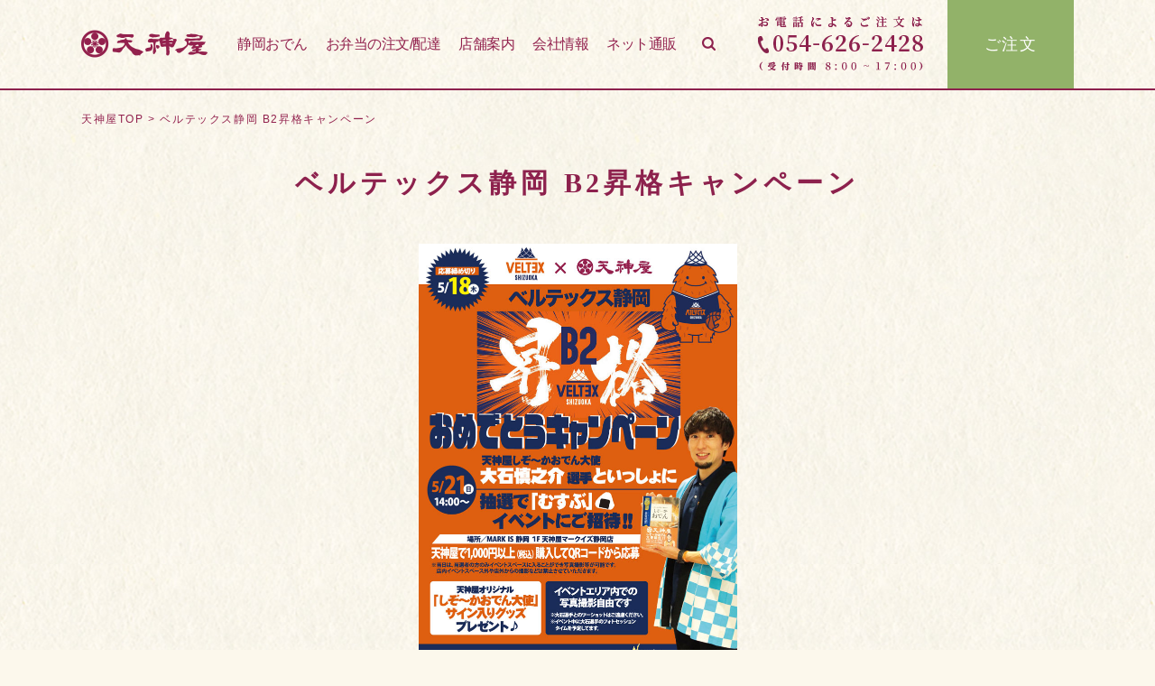

--- FILE ---
content_type: text/html; charset=UTF-8
request_url: https://tenjinya.com/b2-promotion-veltex
body_size: 12066
content:
<!DOCTYPE html>
<html lang="ja">

<head>
	<!-- Google Tag Manager -->
	<script>
		(function(w, d, s, l, i) {
			w[l] = w[l] || [];
			w[l].push({
				'gtm.start': new Date().getTime(),
				event: 'gtm.js'
			});
			var f = d.getElementsByTagName(s)[0],
				j = d.createElement(s),
				dl = l != 'dataLayer' ? '&l=' + l : '';
			j.async = true;
			j.src =
				'https://www.googletagmanager.com/gtm.js?id=' + i + dl;
			f.parentNode.insertBefore(j, f);
		})(window, document, 'script', 'dataLayer', 'GTM-N92D5KC');
	</script>
	<!-- End Google Tag Manager -->
	<meta charset="UTF-8">
	<meta name="viewport" content="width=device-width, initial-scale=1.0">
		<link href="https://tenjinya.com/wp/wp-content/themes/tenjinya/images/favicon.ico" rel="shortcut icon" />
	<link href="https://tenjinya.com/wp/wp-content/themes/tenjinya/images/webclipicon.png" 　rel="apple-touch-icon">
	<link href="https://fonts.googleapis.com/earlyaccess/notosansjapanese.css" rel="stylesheet">
	<link rel="stylesheet" type="text/css" href="https://tenjinya.com/wp/wp-content/themes/tenjinya/script/slick/slick.css">
	<link rel="stylesheet" type="text/css" href="https://tenjinya.com/wp/wp-content/themes/tenjinya/addshop.css">
	<link rel="stylesheet" href="https://cdnjs.cloudflare.com/ajax/libs/font-awesome/5.13.1/css/all.min.css">
	<link rel="stylesheet" href="https://cdnjs.cloudflare.com/ajax/libs/Swiper/3.4.1/css/swiper.min.css">
	<title>ベルテックス静岡 B2昇格キャンペーン | 静岡おでんの天神屋／テンジンヤ【公式】</title>

		<!-- All in One SEO 4.2.3.1 -->
		<meta name="robots" content="max-snippet:-1, max-image-preview:large, max-video-preview:-1" />
		<link rel="canonical" href="https://tenjinya.com/b2-promotion-veltex" />
		<meta name="generator" content="All in One SEO (AIOSEO) 4.2.3.1 " />
		<meta property="og:locale" content="ja_JP" />
		<meta property="og:site_name" content="おむすび・お弁当の天神屋【公式】" />
		<meta property="og:type" content="article" />
		<meta property="og:title" content="ベルテックス静岡 B2昇格キャンペーン | 静岡おでんの天神屋／テンジンヤ【公式】" />
		<meta property="og:url" content="https://tenjinya.com/b2-promotion-veltex" />
		<meta property="og:image" content="https://tenjinya.com/wp/wp-content/uploads/2023/05/a9baa1671230419ac534fb3d1e4769b3.jpg" />
		<meta property="og:image:secure_url" content="https://tenjinya.com/wp/wp-content/uploads/2023/05/a9baa1671230419ac534fb3d1e4769b3.jpg" />
		<meta property="og:image:width" content="705" />
		<meta property="og:image:height" content="1000" />
		<meta property="article:published_time" content="2023-05-08T06:49:23+00:00" />
		<meta property="article:modified_time" content="2023-05-12T09:05:34+00:00" />
		<meta name="twitter:card" content="summary_large_image" />
		<meta name="twitter:site" content="@tenjinya_j" />
		<meta name="twitter:title" content="ベルテックス静岡 B2昇格キャンペーン | 静岡おでんの天神屋／テンジンヤ【公式】" />
		<meta name="twitter:image" content="https://tenjinya.com/wp/wp-content/uploads/2023/05/a9baa1671230419ac534fb3d1e4769b3.jpg" />
		<meta name="google" content="nositelinkssearchbox" />
		<script type="application/ld+json" class="aioseo-schema">
			{"@context":"https:\/\/schema.org","@graph":[{"@type":"WebSite","@id":"https:\/\/tenjinya.com\/#website","url":"https:\/\/tenjinya.com\/","name":"\u9759\u5ca1\u304a\u3067\u3093\u306e\u5929\u795e\u5c4b\uff0f\u30c6\u30f3\u30b8\u30f3\u30e4\u3010\u516c\u5f0f\u3011","description":"\u9759\u5ca1\u304a\u3067\u3093\u3001\u5e74\u4e2d\u716e\u8fbc\u3093\u3067\u98df\u5353\u3078\u304a\u5c4a\u3051\u3057\u307e\u3059\u3002","inLanguage":"ja","publisher":{"@id":"https:\/\/tenjinya.com\/#organization"}},{"@type":"Organization","@id":"https:\/\/tenjinya.com\/#organization","name":"\u9759\u5ca1\u304a\u3067\u3093\u306e\u5929\u795e\u5c4b\uff0f\u30c6\u30f3\u30b8\u30f3\u30e4\u3010\u516c\u5f0f\u3011","url":"https:\/\/tenjinya.com\/"},{"@type":"BreadcrumbList","@id":"https:\/\/tenjinya.com\/b2-promotion-veltex#breadcrumblist","itemListElement":[{"@type":"ListItem","@id":"https:\/\/tenjinya.com\/#listItem","position":1,"item":{"@type":"WebPage","@id":"https:\/\/tenjinya.com\/","name":"\u30db\u30fc\u30e0","description":"\u9759\u5ca1\u306e\u30bd\u30a6\u30eb\u30d5\u30fc\u30c9\u3001\u3057\u305e\u30fc\u304b\u304a\u3067\u3093\u3001\u5f01\u5f53\u60e3\u83dc\u5c4b \u5929\u795e\u5c4b\uff5c\u30c6\u30f3\u30b8\u30f3\u30e4\u306e\u516c\u5f0f\u30b5\u30a4\u30c8\u3067\u3059\u3002\u4eba\u751f\u3092\u5c11\u3057\u3060\u3051\u6674\u3084\u304b\u306b\u3059\u308b\u3001\u30cf\u30ec\u306e\u65e5\u306e\u98df\u4e8b\u3092\u63d0\u4f9b\u3057\u3066\u3044\u307e\u3059\u3002","url":"https:\/\/tenjinya.com\/"},"nextItem":"https:\/\/tenjinya.com\/b2-promotion-veltex#listItem"},{"@type":"ListItem","@id":"https:\/\/tenjinya.com\/b2-promotion-veltex#listItem","position":2,"item":{"@type":"WebPage","@id":"https:\/\/tenjinya.com\/b2-promotion-veltex","name":"\u30d9\u30eb\u30c6\u30c3\u30af\u30b9\u9759\u5ca1 B2\u6607\u683c\u30ad\u30e3\u30f3\u30da\u30fc\u30f3","url":"https:\/\/tenjinya.com\/b2-promotion-veltex"},"previousItem":"https:\/\/tenjinya.com\/#listItem"}]},{"@type":"WebPage","@id":"https:\/\/tenjinya.com\/b2-promotion-veltex#webpage","url":"https:\/\/tenjinya.com\/b2-promotion-veltex","name":"\u30d9\u30eb\u30c6\u30c3\u30af\u30b9\u9759\u5ca1 B2\u6607\u683c\u30ad\u30e3\u30f3\u30da\u30fc\u30f3 | \u9759\u5ca1\u304a\u3067\u3093\u306e\u5929\u795e\u5c4b\uff0f\u30c6\u30f3\u30b8\u30f3\u30e4\u3010\u516c\u5f0f\u3011","inLanguage":"ja","isPartOf":{"@id":"https:\/\/tenjinya.com\/#website"},"breadcrumb":{"@id":"https:\/\/tenjinya.com\/b2-promotion-veltex#breadcrumblist"},"datePublished":"2023-05-08T06:49:23+09:00","dateModified":"2023-05-12T09:05:34+09:00"}]}
		</script>
		<!-- All in One SEO -->

<link rel='dns-prefetch' href='//s.w.org' />
<link rel="alternate" type="application/rss+xml" title="静岡おでんの天神屋／テンジンヤ【公式】 &raquo; フィード" href="https://tenjinya.com/feed" />
<link rel="alternate" type="application/rss+xml" title="静岡おでんの天神屋／テンジンヤ【公式】 &raquo; コメントフィード" href="https://tenjinya.com/comments/feed" />
		<script type="text/javascript">
			window._wpemojiSettings = {"baseUrl":"https:\/\/s.w.org\/images\/core\/emoji\/12.0.0-1\/72x72\/","ext":".png","svgUrl":"https:\/\/s.w.org\/images\/core\/emoji\/12.0.0-1\/svg\/","svgExt":".svg","source":{"concatemoji":"https:\/\/tenjinya.com\/wp\/wp-includes\/js\/wp-emoji-release.min.js?ver=5.4.18"}};
			/*! This file is auto-generated */
			!function(e,a,t){var n,r,o,i=a.createElement("canvas"),p=i.getContext&&i.getContext("2d");function s(e,t){var a=String.fromCharCode;p.clearRect(0,0,i.width,i.height),p.fillText(a.apply(this,e),0,0);e=i.toDataURL();return p.clearRect(0,0,i.width,i.height),p.fillText(a.apply(this,t),0,0),e===i.toDataURL()}function c(e){var t=a.createElement("script");t.src=e,t.defer=t.type="text/javascript",a.getElementsByTagName("head")[0].appendChild(t)}for(o=Array("flag","emoji"),t.supports={everything:!0,everythingExceptFlag:!0},r=0;r<o.length;r++)t.supports[o[r]]=function(e){if(!p||!p.fillText)return!1;switch(p.textBaseline="top",p.font="600 32px Arial",e){case"flag":return s([127987,65039,8205,9895,65039],[127987,65039,8203,9895,65039])?!1:!s([55356,56826,55356,56819],[55356,56826,8203,55356,56819])&&!s([55356,57332,56128,56423,56128,56418,56128,56421,56128,56430,56128,56423,56128,56447],[55356,57332,8203,56128,56423,8203,56128,56418,8203,56128,56421,8203,56128,56430,8203,56128,56423,8203,56128,56447]);case"emoji":return!s([55357,56424,55356,57342,8205,55358,56605,8205,55357,56424,55356,57340],[55357,56424,55356,57342,8203,55358,56605,8203,55357,56424,55356,57340])}return!1}(o[r]),t.supports.everything=t.supports.everything&&t.supports[o[r]],"flag"!==o[r]&&(t.supports.everythingExceptFlag=t.supports.everythingExceptFlag&&t.supports[o[r]]);t.supports.everythingExceptFlag=t.supports.everythingExceptFlag&&!t.supports.flag,t.DOMReady=!1,t.readyCallback=function(){t.DOMReady=!0},t.supports.everything||(n=function(){t.readyCallback()},a.addEventListener?(a.addEventListener("DOMContentLoaded",n,!1),e.addEventListener("load",n,!1)):(e.attachEvent("onload",n),a.attachEvent("onreadystatechange",function(){"complete"===a.readyState&&t.readyCallback()})),(n=t.source||{}).concatemoji?c(n.concatemoji):n.wpemoji&&n.twemoji&&(c(n.twemoji),c(n.wpemoji)))}(window,document,window._wpemojiSettings);
		</script>
		<style type="text/css">
img.wp-smiley,
img.emoji {
	display: inline !important;
	border: none !important;
	box-shadow: none !important;
	height: 1em !important;
	width: 1em !important;
	margin: 0 .07em !important;
	vertical-align: -0.1em !important;
	background: none !important;
	padding: 0 !important;
}
</style>
	<link rel='stylesheet' id='wp-block-library-css'  href='https://tenjinya.com/wp/wp-includes/css/dist/block-library/style.min.css?ver=5.4.18' type='text/css' media='all' />
<link rel='stylesheet' id='responsive-lightbox-swipebox-css'  href='https://tenjinya.com/wp/wp-content/plugins/responsive-lightbox/assets/swipebox/swipebox.min.css?ver=2.4.1' type='text/css' media='all' />
<link rel='stylesheet' id='def-style-css'  href='https://tenjinya.com/wp/wp-content/themes/tenjinya/style.css?0828&#038;ver=5.4.18' type='text/css' media='all' />
<script type='text/javascript' src='https://tenjinya.com/wp/wp-includes/js/jquery/jquery.js?ver=1.12.4-wp'></script>
<script type='text/javascript' src='https://tenjinya.com/wp/wp-includes/js/jquery/jquery-migrate.min.js?ver=1.4.1'></script>
<script type='text/javascript' src='https://tenjinya.com/wp/wp-content/plugins/responsive-lightbox/assets/swipebox/jquery.swipebox.min.js?ver=2.4.1'></script>
<script type='text/javascript' src='https://tenjinya.com/wp/wp-includes/js/underscore.min.js?ver=1.8.3'></script>
<script type='text/javascript' src='https://tenjinya.com/wp/wp-content/plugins/responsive-lightbox/assets/infinitescroll/infinite-scroll.pkgd.min.js?ver=5.4.18'></script>
<script type='text/javascript'>
/* <![CDATA[ */
var rlArgs = {"script":"swipebox","selector":"lightbox","customEvents":"","activeGalleries":"1","animation":"1","hideCloseButtonOnMobile":"0","removeBarsOnMobile":"0","hideBars":"1","hideBarsDelay":"5000","videoMaxWidth":"1080","useSVG":"1","loopAtEnd":"0","woocommerce_gallery":"0","ajaxurl":"https:\/\/tenjinya.com\/wp\/wp-admin\/admin-ajax.php","nonce":"bfe698453f","preview":"false","postId":"18107","scriptExtension":""};
/* ]]> */
</script>
<script type='text/javascript' src='https://tenjinya.com/wp/wp-content/plugins/responsive-lightbox/js/front.js?ver=2.4.1'></script>
<link rel='https://api.w.org/' href='https://tenjinya.com/wp-json/' />
<link rel="EditURI" type="application/rsd+xml" title="RSD" href="https://tenjinya.com/wp/xmlrpc.php?rsd" />
<link rel="wlwmanifest" type="application/wlwmanifest+xml" href="https://tenjinya.com/wp/wp-includes/wlwmanifest.xml" /> 
<meta name="generator" content="WordPress 5.4.18" />
<link rel='shortlink' href='https://tenjinya.com/?p=18107' />
<link rel="alternate" type="application/json+oembed" href="https://tenjinya.com/wp-json/oembed/1.0/embed?url=https%3A%2F%2Ftenjinya.com%2Fb2-promotion-veltex" />
<link rel="alternate" type="text/xml+oembed" href="https://tenjinya.com/wp-json/oembed/1.0/embed?url=https%3A%2F%2Ftenjinya.com%2Fb2-promotion-veltex&#038;format=xml" />
<noscript><style>.lazyload[data-src]{display:none !important;}</style></noscript><style>.lazyload{background-image:none !important;}.lazyload:before{background-image:none !important;}</style>		<style type="text/css" id="wp-custom-css">
			.frontpage-top .top-slider .item{
	height: 600px;
}

.label-event {
	background: #daa011;
}

.btn-r, a.btn-r {
	display: inline-block;
	background: #8d214d;
	color: #fff;
	font-size: 113%;
	line-height: 1.4;
	text-align: center;
	padding: 0.5em 2em;
}
.btn-r:hover, a.btn-r:hover {
	background: #741537;
	color: #fff;
}


.widthmax {
  width: 100vw;
  position: relative;
  left: 50%;
  right: 50%;
  margin-left: -50vw;
  margin-right: -50vw;
  background-color: #8d214d;
}

select {
	text-align:center;
	margin:0;
	padding:10px;
	border: 1px solid #92b269;
	background: #fff;
  overflow: hidden;
	display:inline-block;
}

#mw_wp_form_mw-wp-form-2788 table{
  width: 100%;
  border-collapse: collapse;
}

#mw_wp_form_mw-wp-form-2788 table tr{
  border-bottom: solid 2px white;
}

#mw_wp_form_mw-wp-form-2788 table tr:last-child{
  border-bottom: none;
}

#mw_wp_form_mw-wp-form-2788 table th{
  position: relative;
//  text-align: left;
  width: 30%;
  background-color: #8d214d;
  color: white;
  text-align: center;
  padding: 10px 0;
}

p.blk {
 border: 1px #8d214d solid;
 color: #8d214d;
 padding: 15px;
 font-size: 1.1em;
 font-weight: bold;
 text-decoration: underline;
}

.btn {
	color: #000;
}

.atn {
	color: #f55;
}

.clearfix:after {
    content: "";
    clear: both;
    display: block;
}
.page-content .body table.naka th {
  text-align: center;
	font-size: 80%;
}
.page-content .body .nutrition dl dt, .page-content .body .nutrition dl dd , .page-content .body .nutrition dl{
	border-bottom: 0;
	border-top: 0;
	margin: 0;
	padding: 1px;
	font-weight: bold;
	font-size: 12px;
}
.page-content .body .down ul li{
	margin-bottom: 0.1em;
}
.page-content .body .down li {
	font-weight: bold;
}
.icon-text::after {
	background-image: " icon_blank.png";
}
.menu-catch {
	text-align: center;
	margin: 0 0 10px;
}
.funaben-enlosure {
	border: 2px #92214d solid;
	padding: 40px;
}
.funaben-title {
	text-align: center;
	margin: 0 0 20px;
	font-weight: bold;
}
.funaben-contact-column {
	margin-top:40px;
	text-align: center;
	border: 2px #93b369 solid;
	padding: 0px;
}
.page-content .body .funaben-contact-column h4 {
	margin-bottom: 5px;
	background-color: #93b369;
	font-size: 110%;
	font-weight: bold;
}
.page-content .body .funaben-contact-column h5 {
	margin: 5px 0px;
	font-size: 130%;
	font-weight: bold;
}
.page-content .body .funaben-contact-column p {
	margin: 20px;
}
.page-content .body .travel-idea {
	text-align: center;
	margin: 10px 0px;
	font-size: 85%;
	font-weight: bold;
}

#jp-relatedposts .jp-relatedposts-items .jp-relatedposts-post .jp-relatedposts-post-title a {
	color:#FFF;
}
#jp-relatedposts h3.jp-relatedposts-headline {
	margin: 0 0 20px 0px;
	font-size: 125%;
	font-weight: bold;
	border-bottom: 1px solid #92214d;
	letter-spacing:0.35em;
}
#jp-relatedposts h3.jp-relatedposts-headline em:before {
	border-top: none;
}
a[target="_blank"][rel="noreferrer noopener nofollow"] {
	padding-right: 20px;
	background: url(/wp/wp-content/uploads/2020/08/icon_blank.png)no-repeat center right
}

.allergies {
	font-size: 10px;
}
.funaben-3 {
	margin:0 0 0.5em;
	padding-top: 10px;
}

div.funaben h3{
	
}
div.funaben dt{
	
}
div.funaben dd{
	
}
div.funaben h3{
	
}
.subject {
   text-align: left;
   float: left;
}
.date {
   text-align: right;
}
.sell {
	color:#cf2e2e;
	font-size: 120%;
}
.page-content .body .teigi dl dd  {
 border-top: none;
 border-bottom: none;
 font-size: 16px;
}
.page-content .body .teigi dl{
	border-top: none;
}
.new-con {
	background-color: rgba(255,255,255,0.7);
	padding: 20px;
}
.cr {
	padding: 0px 40px 0px 40px;
}
.a-cr {
	padding: 0px 20px 0px 20px;
}
.youtube {
position: relative;
width: 100%;
padding-top: 56.25%;
}
.youtube iframe{
position: absolute;
top: 0;
right: 0;
width: 100% !important;
height: 100% !important;
}

body.page-id-13110  div.su-spoiler-title {
	font-size:17px;
}

.bg-white {
background-color: rgb(255, 255, 255);
}

.padding50 {
padding:50px;
}

ol.toc li a:link,
ol.toc li a:visited{
  //color : #0000ff !important;
  text-decoration: underline;
}

.page-content .body h2.big-h {
	font-size: 27px;
}

.page-content .body ul li:before .bento-menu {
	content: none;
	
}

#menu-gnavi-1{
	font-size	: 80%;
}


/*-----------------------------
ギャラリー
------------------------------*/
.gallery { /** ギャラリーを囲むボックス **/
	width: 100%;
	margin-bottom: 20px !important;
    overflow: hidden;
}

.gallery br {display: none;} /** 自動で挿入される clearfix の余白解除 **/

.gallery-item { /** 画像共通のスタイル **/
    float: left;
	margin-bottom: 0 !important;
}
.gallery-icon { /** 画像を囲む dt のスタイル **/
    text-align: center;
}

.gallery-icon img {
	width: 100%;
	height: auto;
	margin-bottom: 10px !important;
}

.gallery-caption { /** キャプション **/
    color: #222;
    font-size: 12px;
    margin: 0 0 10px;
    text-align: center;
}

.gallery-columns-1 .gallery-item { /** カラムなし **/
    width: 100%;
    margin-right: 0;
}
.gallery-columns-2 .gallery-item { /** 2カラム **/
	width: 48%;
	margin: 0 1%;
}
.gallery-columns-3 .gallery-item { /** 3カラム **/
    width: 31.33333%;
	margin: 0 1%;
}
.gallery-columns-4 .gallery-item { /** 4カラム **/
    width: 23%;
    margin: 0 1%;
}
.gallery-columns-5 .gallery-item { /** 5カラム **/
    width: 18%;
    margin: 0 1%;
}

@media screen and (max-width: 640px) {
	/* 640px以下用の記述 */
	.gallery-columns-3 .gallery-item, .gallery-columns-4 .gallery-item {
		width: 48%;
		margin: 0 1%;
	}
	.gallery-columns-5 .gallery-item {
		width: 31.33333%;
		margin: 0 1%;
	}
}

/*-----------------------------
section-order
------------------------------*/
.section-order p,
.section-new1 p{
	color: #92214d ;
	margin : 10px auto 20px auto;
}	

.section-new1 .more{
	margin-bottom: 40px;
}

.section-order .more{
	float: right ;
}

		</style>
			<script id="udManager" data-udjudg="ud-pub-0001" async src="/js/udatareru.js"></script>
</head>

<body class="page-template-default page page-id-18107">
	<!-- Google Tag Manager (noscript) -->
	<noscript><iframe src="https://www.googletagmanager.com/ns.html?id=GTM-N92D5KC" height="0" width="0" style="display:none;visibility:hidden"></iframe></noscript>
	<!-- End Google Tag Manager (noscript) -->
	<div id="pagetop"></div>
		<div class="bg-container">
					<div class="header-spacer"></div>
				<header id="header" class="">
		<div class="header-bg">
			<div class="container">
					<div class="tb">
						<div class="menu-wrap tc">
							<div id="menu-btn"><span></span></div>
						</div>
												<div class="logo tc"><a href="https://tenjinya.com">天神屋</a></div>
						<div class="tc tc-middle">
							<div class="searchbox tb">
								<div class="tc">
									<form role="search" method="get" class="search-form" action="https://tenjinya.com/">
										<input type="search" class="search-field" value="" name="s" title="検索:" disabled="disabled" />
									</form>
								</div>
							</div>
							<div class="navwrap">
								<nav class="gnavi">
									<ul id="menu-gnavi" class="menu"><li id="menu-item-14765" class="menu-item menu-item-type-post_type menu-item-object-page menu-item-14765"><a href="https://tenjinya.com/shizuoka-oden">静岡おでん</a></li>
<li id="menu-item-16298" class="menu-item menu-item-type-post_type menu-item-object-page menu-item-16298"><a href="https://tenjinya.com/product-bento-2-2-2">お弁当の注文/配達</a></li>
<li id="menu-item-6566" class="menu-item menu-item-type-post_type menu-item-object-page menu-item-6566"><a href="https://tenjinya.com/shop">店舗案内</a></li>
<li id="menu-item-16304" class="menu-item menu-item-type-post_type menu-item-object-page menu-item-16304"><a href="https://tenjinya.com/company">会社情報</a></li>
<li id="menu-item-7806" class="menu-item menu-item-type-custom menu-item-object-custom menu-item-7806"><a href="https://online-shop.tenjinya.com/">ネット通販</a></li>
</ul>								</nav>
								<div id="header-search" class="search"><img src="[data-uri]" data-src="https://tenjinya.com/wp/wp-content/themes/tenjinya/images/icon-search.png" class="lazyload"><noscript><img src="https://tenjinya.com/wp/wp-content/themes/tenjinya/images/icon-search.png" data-eio="l"></noscript></div>
							</div>
						</div>
						<div class="phone tc">
							<a href="tel:0546262428">
								<div class="dummy">お電話によるご注文は 054-626-2428 （受付時間9:00～17:00）</div>
							</a>
						</div>
						<div class="order tc">
							<a href="https://online-shop.tenjinya.com/?utm_source=EC&utm_medium=official-order-botann&utm_campaign=MC23-02">ご注文</a>
						</div>
					</div><!-- .tb  -->
			</div><!-- .container  -->
		</div><!-- .header-bg  -->
		</header><!-- #header -->

					<div class="container">
				<div class="breadcrumb"><!-- Breadcrumb NavXT 7.1.0 -->
<span property="itemListElement" typeof="ListItem"><a property="item" typeof="WebPage" title="静岡おでんの天神屋／テンジンヤ【公式】へ移動" href="https://tenjinya.com" class="home"><span property="name">天神屋TOP</span></a><meta property="position" content="1"></span> &gt; <span property="itemListElement" typeof="ListItem"><a property="item" typeof="WebPage" title="ベルテックス静岡 B2昇格キャンペーンへ移動" href="https://tenjinya.com/b2-promotion-veltex" class="post post-page current-item"><span property="name">ベルテックス静岡 B2昇格キャンペーン</span></a><meta property="position" content="2"></span></div>
			<article class="page-content b2-promotion-veltex">
	<header>
		<div class="common-title serif">
			<h1 class="title">
				ベルテックス静岡 B2昇格キャンペーン			</h1>
					</div>
	</header>

		<div class="body">
		
<div class="wp-block-image"><figure class="aligncenter size-full is-resized"><img src="https://tenjinya.com/wp/wp-content/ewww/lazy/placeholder-353x500.png" alt="" class="wp-image-18131 lazyload" width="353" height="500"   data-src="https://tenjinya.com/wp/wp-content/uploads/2023/05/a9baa1671230419ac534fb3d1e4769b3.jpg" data-srcset="https://tenjinya.com/wp/wp-content/uploads/2023/05/a9baa1671230419ac534fb3d1e4769b3.jpg 705w, https://tenjinya.com/wp/wp-content/uploads/2023/05/a9baa1671230419ac534fb3d1e4769b3-212x300.jpg 212w" data-sizes="auto" /><noscript><img src="https://tenjinya.com/wp/wp-content/uploads/2023/05/a9baa1671230419ac534fb3d1e4769b3.jpg" alt="" class="wp-image-18131" width="353" height="500" srcset="https://tenjinya.com/wp/wp-content/uploads/2023/05/a9baa1671230419ac534fb3d1e4769b3.jpg 705w, https://tenjinya.com/wp/wp-content/uploads/2023/05/a9baa1671230419ac534fb3d1e4769b3-212x300.jpg 212w" sizes="(max-width: 353px) 100vw, 353px" data-eio="l" /></noscript></figure></div>



<h2>ALL静岡で成し遂げたB2昇格!!<br>感動と喜びと、これまでの“ファイト”に感謝を込めて</h2>



<p>クラブ創設から4年目のシーズン、静岡のプロバスケットボールチーム「ベルテックス静岡」が、プレーオフで準優勝し、B2リーグへの昇格を決めました。</p>



<div class="wp-block-image"><figure class="aligncenter size-full is-resized"><img src="https://tenjinya.com/wp/wp-content/ewww/lazy/placeholder-400x209.png" alt="" class="wp-image-18117 lazyload" width="400" height="209"   data-src="https://tenjinya.com/wp/wp-content/uploads/2023/05/d693d8094545a0c70ab103504eb3e5d0.jpg" data-srcset="https://tenjinya.com/wp/wp-content/uploads/2023/05/d693d8094545a0c70ab103504eb3e5d0.jpg 800w, https://tenjinya.com/wp/wp-content/uploads/2023/05/d693d8094545a0c70ab103504eb3e5d0-300x157.jpg 300w, https://tenjinya.com/wp/wp-content/uploads/2023/05/d693d8094545a0c70ab103504eb3e5d0-768x401.jpg 768w" data-sizes="auto" /><noscript><img src="https://tenjinya.com/wp/wp-content/uploads/2023/05/d693d8094545a0c70ab103504eb3e5d0.jpg" alt="" class="wp-image-18117" width="400" height="209" srcset="https://tenjinya.com/wp/wp-content/uploads/2023/05/d693d8094545a0c70ab103504eb3e5d0.jpg 800w, https://tenjinya.com/wp/wp-content/uploads/2023/05/d693d8094545a0c70ab103504eb3e5d0-300x157.jpg 300w, https://tenjinya.com/wp/wp-content/uploads/2023/05/d693d8094545a0c70ab103504eb3e5d0-768x401.jpg 768w" sizes="(max-width: 400px) 100vw, 400px" data-eio="l" /></noscript></figure></div>



<p>これまでの“ファイト”に感謝を込めて、『ベルテックス静岡 B2昇格おめでとうキャンペーン』を開催いたします！</p>



<p>天神屋しぞーかおでん大使の大石慎之介選手をお招きし、大石選手と皆さんをいっしょにおむすびを「むすぶ」イベントを実施します！<br>キャンペーンに応募して、大石選手をお祝いしながら楽しい時間を過ごしましょう!!</p>



<h3>イベント詳細について</h3>



<div class="wp-block-image"><figure class="aligncenter size-large is-resized"><img src="https://tenjinya.com/wp/wp-content/ewww/lazy/placeholder-1100x367.png" alt="" class="wp-image-18132 lazyload" width="550" height="184"   data-src="https://tenjinya.com/wp/wp-content/uploads/2023/05/55d59e3146b8b07071e6a425f04348a1-1-1100x367.jpg" data-srcset="https://tenjinya.com/wp/wp-content/uploads/2023/05/55d59e3146b8b07071e6a425f04348a1-1-1100x367.jpg 1100w, https://tenjinya.com/wp/wp-content/uploads/2023/05/55d59e3146b8b07071e6a425f04348a1-1-300x100.jpg 300w, https://tenjinya.com/wp/wp-content/uploads/2023/05/55d59e3146b8b07071e6a425f04348a1-1-768x256.jpg 768w, https://tenjinya.com/wp/wp-content/uploads/2023/05/55d59e3146b8b07071e6a425f04348a1-1.jpg 1200w" data-sizes="auto" /><noscript><img src="https://tenjinya.com/wp/wp-content/uploads/2023/05/55d59e3146b8b07071e6a425f04348a1-1-1100x367.jpg" alt="" class="wp-image-18132" width="550" height="184" srcset="https://tenjinya.com/wp/wp-content/uploads/2023/05/55d59e3146b8b07071e6a425f04348a1-1-1100x367.jpg 1100w, https://tenjinya.com/wp/wp-content/uploads/2023/05/55d59e3146b8b07071e6a425f04348a1-1-300x100.jpg 300w, https://tenjinya.com/wp/wp-content/uploads/2023/05/55d59e3146b8b07071e6a425f04348a1-1-768x256.jpg 768w, https://tenjinya.com/wp/wp-content/uploads/2023/05/55d59e3146b8b07071e6a425f04348a1-1.jpg 1200w" sizes="(max-width: 550px) 100vw, 550px" data-eio="l" /></noscript></figure></div>



<figure class="wp-block-table"><table><tbody><tr><th>イベント名</th><td>ベルテックス静岡 B2昇格おめでとうキャンペーン</td></tr><tr><th>開催日</th><td>2023年5月21日（日）14：00 ～</td></tr><tr><th>開催場所</th><td>〒420-0821<br>静岡県静岡市葵区柚木1026番地<br>MARK IS 静岡1F <br>天神屋マークイズ静岡店内</td></tr><tr><th>イベント内容</th><td>B2昇格のお祝いに天神屋しぞーかおでん大使であるベルテックス静岡大石慎之介選手をお招きし、これからもファンやブースターの皆様と更に絆を強く結んでいただくために、大石選手と一緒におむすびをむすんでいただく、体験イベントを開催。<br>おむすびは、現在販売中の「おでんに合うだしむすび」を使用。<br>・イベント参加者には「しぞーかおでん大使」サイン入りグッズプレゼント<br>(※イベント中に大石選手のフォトセッションタイムを予定。)</td></tr><tr><th>応募条件</th><td>応募期間中、天神屋店舗で1,000円（税込）以上ご購入いただくことでイベント参加の応募ができます。<br>・期間中に購入したレシートが必要となります。（期間中のレシートであれば、数枚での合算合計でも応募可能。）</td></tr><tr><th>応募期間</th><td>2023年5月12日（金）～18日（木）</td></tr><tr><th>応募締切日</th><td>2023年5月18日（木）</td></tr><tr><th>抽選・当選日</th><td>2023年5月19日（金）<br>当選者の方へLINEトークにてご連絡いたします</td></tr><tr><th>ご応募方法</th><td>指定の二次元コード又は下記URLからGoogleフォームへアクセス。必要項目を入力し応募いただきます。<br>・応募には事前に「LINE公式アカウント｜天神屋ポイントカード」の本会員登録が必要。<br>・応募は1会員何回でも可能。ただし同じレシートは使用不可。<br>・当選者のご家族で、中学生以下の2名までは参加可。</td></tr><tr><th>ご応募要項</th><td>「LINE公式アカウント｜天神屋ポイントカード」の本会員様が対象となります</td></tr></tbody></table></figure>



<h2>応募方法について</h2>



<p>ご応募の際は事前に「LINE公式アカウント｜天神屋ポイントカード」の本会員登録が必要となります。<br>まだ本会員登録をされていない方は、ご応募へお進みになる前に下記ボタンよりご登録ください。</p>



<p><a href="/pointcard" target="_blank" rel="noopener noreferrer"><strong>→LINE公式アカウント｜天神屋ポイントカードのご登録方法についてはこちら</strong></a></p>



<div class="wp-block-buttons aligncenter">
<div class="wp-block-button"><a class="wp-block-button__link has-text-color has-background" href="https://liff.line.me/1657535973-79L2L8G0?id=34" style="background-color:#92b269;color:#ffffff;border-radius:4px" target="_blank" rel="noreferrer noopener"><strong>LINE公式アカウント<br>天神屋ポイントカード<br>会員登録はこちら</strong></a></div>
</div>



<div style="height:30px" aria-hidden="true" class="wp-block-spacer"></div>



<p>「LINE公式アカウント｜天神屋ポイントカード」の本会員登録のお済の方は、<br>【①ご自身の会員番号】<br>【②ご自身のお名前】<br>【③1,000円（税込）以上のご購入をされているのがわかるレシートを撮影した写真】<br>をご準備の上、下記ボタンよりご応募ください。</p>



<div class="wp-block-buttons aligncenter">
<div class="wp-block-button"><a class="wp-block-button__link has-text-color has-background" href="https://forms.gle/1gEvK3jjyp6nX9ZN9" style="background-color:#92214d;color:#ffffff;border-radius:5px" target="_blank" rel="noreferrer noopener"><strong>ご応募フォームはこちら</strong></a></div>
</div>



<h3>注意事項</h3>



<p><strong>※店内イベントスペース外や店外からの大石選手の撮影などは禁止させていただきます。</strong><br><strong>・イベントエリア内での写真撮影は自由です。ただし、大石選手とのツーショットはご遠慮ください。</strong><br><strong>・イベントエリア内に入れる方は「イベント当選者のみ」となります。<br>・イベント中に大石選手のフォトセッションタイムを予定しています。</strong></p>



<p>・応募締切は【2023年5月18日（木）】までとなります。<br>・翌日19日（金）に抽選し、当選結果は当選者のみ【天神屋LINE公式アカウントの個別トークメッセージ】にてお知らせいたします。<br>・当選をお知らせするトークメッセージを発信した日から1日以内にご参加の返信をいただけない場合、またブロックなどによりご連絡が取れない場合は、当選が無効となります。<br>抽選および当選結果に関する問い合わせにはお答え致しかねますので予めご了承ください。</p>



<p>・ご応募は1会員何回でも可能です。ただし同じレシートは使用不可です。同じレシートで複数の応募があった場合、応募が無効となります。<br>・会員番号が誤っていたり、異なる写真を添付（アップロード）していた場合は、ご応募が無効となりますのでご注意ください。<br>・当選者のご家族で、中学生以下の2名までご参加することができます。</p>
	</div>
	<div class="share">
	<ul>
		<li class="tw"><a href="https://x.com/tenjinya_j" rel="nofollow noopener" target="_blank"><img src="[data-uri]" data-src="https://tenjinya.com/wp/wp-content/uploads/2023/08/icon-x-w.png" class="lazyload"><noscript><img src="https://tenjinya.com/wp/wp-content/uploads/2023/08/icon-x-w.png" data-eio="l"></noscript>X エックスでシェア</a></li>
		<li class="fb"><a href="https://facebook.com/" rel="nofollow noopener" target="_blank"><img src="[data-uri]" data-src="https://tenjinya.com/wp/wp-content/themes/tenjinya/images/icon-fb-w.png" class="lazyload"><noscript><img src="https://tenjinya.com/wp/wp-content/themes/tenjinya/images/icon-fb-w.png" data-eio="l"></noscript>Facebookでシェア</a></li>
	</ul>
</div>
	</article>
	<div class="footer-social">
		<ul>
			<li><a href="https://www.instagram.com/tenjinya_j/" target="_blank"><img src="[data-uri]" alt="Instagram" data-src="https://tenjinya.com/wp/wp-content/themes/tenjinya/images/icon-insta.png" class="lazyload"><noscript><img src="https://tenjinya.com/wp/wp-content/themes/tenjinya/images/icon-insta.png" alt="Instagram" data-eio="l"></noscript></a></li>
<!--
			<li><a href="https://www.facebook.com/pages/%E5%A4%A9%E7%A5%9E%E5%B1%8B/102927896915380?ref=br_rs" target="_blank"><img src="[data-uri]" alt="Facebook" data-src="https://tenjinya.com/wp/wp-content/themes/tenjinya/images/icon-fb.png" class="lazyload"><noscript><img src="https://tenjinya.com/wp/wp-content/themes/tenjinya/images/icon-fb.png" alt="Facebook" data-eio="l"></noscript></a></li>
-->
			<li><a href="https://twitter.com/tenjinya_j" target="_blank"><img src="[data-uri]" alt="X" data-src="https://tenjinya.com/wp/wp-content/uploads/2023/08/icon-x.png" class="lazyload"><noscript><img src="https://tenjinya.com/wp/wp-content/uploads/2023/08/icon-x.png" alt="X" data-eio="l"></noscript></a></li>
		</ul>
	</div>
	</div>
</div>
<footer id="footer" role="contentinfo">
	<div class="container link-pagetop-wrap">
		<div class="link-pagetop">
			<a href="#pagetop">TOP</a>
		</div>
	</div>
	<div class="footer-top">
		<div class="container clearfix">
			<div class="left">
				<div class="logo"><a href="https://tenjinya.com"><img src="[data-uri]" alt="天神屋" width="50%" data-src="https://tenjinya.com/wp/wp-content/themes/tenjinya/images/logo-white.png" class="lazyload"><noscript><img src="https://tenjinya.com/wp/wp-content/themes/tenjinya/images/logo-white.png" alt="天神屋" width="50%" data-eio="l"></noscript></a></div>
				<address class="serif">〒422-8006 静岡市駿河区曲金５丁目１-１</address>
			</div>
			<div class="right"><a href="tel:0546262428"><img src="[data-uri]" alt="お電話によるご注文も承っております 054-626-2428（受付時間8:00～17:00）" data-src="https://tenjinya.com/wp/wp-content/themes/tenjinya/images/footer-phone.png" class="lazyload"><noscript><img src="https://tenjinya.com/wp/wp-content/themes/tenjinya/images/footer-phone.png" alt="お電話によるご注文も承っております 054-626-2428（受付時間8:00～17:00）" data-eio="l"></noscript></a></div>
		</div>
	</div>
	<div class="footer-bottom serif">
		<div class="container clearfix">
			<p class="copyright right">&copy; 2020 Tenjinya CO.,LTD </p>
			<div class="nav">
				<span>｜　<a href="https://tenjinya.com/company">会社情報</a>　</span><span>｜　<a href="https://tenjinya.com/company/origin">天神屋のルーツは『雛祭り』</a>　</span><span>｜　<a href="https://tenjinya.com/privacy">個人情報保護方針</a>　</span><span>｜　<a href="https://tenjinya.com/agreement">利用規約</a>　</span><span>｜　<a href="https://tenjinya.com/law">特定商取引法に基づく表記</a>　｜</span>
			</div>

		</div>
	</div>
</footer><!-- #footer -->

<div id="sp-menu" class="serif">
	<ul id="menu-spnavi" class="menu"><li id="menu-item-136" class="menu-item menu-item-type-post_type menu-item-object-page menu-item-home menu-item-136"><a href="https://tenjinya.com/">トップページ</a></li>
<li id="menu-item-14764" class="menu-item menu-item-type-post_type menu-item-object-page menu-item-14764"><a href="https://tenjinya.com/shizuoka-oden">静岡おでん</a></li>
<li id="menu-item-16288" class="menu-item menu-item-type-post_type menu-item-object-page menu-item-16288"><a href="https://tenjinya.com/product-bento-2-2-2">弁当の注文／配達</a></li>
<li id="menu-item-6568" class="menu-item menu-item-type-post_type menu-item-object-page menu-item-6568"><a href="https://tenjinya.com/shop">店舗案内</a></li>
<li id="menu-item-7807" class="menu-item menu-item-type-custom menu-item-object-custom menu-item-7807"><a href="https://online-shop.tenjinya.com/">ネット通販</a></li>
<li id="menu-item-16285" class="menu-item menu-item-type-post_type menu-item-object-page menu-item-16285"><a href="https://tenjinya.com/company">会社情報</a></li>
</ul>	<div class="phone"><a href="tel:0546262428"><img src="[data-uri]" data-src="https://tenjinya.com/wp/wp-content/themes/tenjinya/images/header-phone-w.png" class="lazyload"><noscript><img src="https://tenjinya.com/wp/wp-content/themes/tenjinya/images/header-phone-w.png" data-eio="l"></noscript></a></div>
</div>

  <script>
  document.addEventListener('DOMContentLoaded', function() {
      // 対象のファイル拡張子（メディアファイル全て）
      const mediaExtensions = [
          '.pdf', '.zip', '.rar',                           // 文書・圧縮
          '.jpg', '.jpeg', '.png', '.gif', '.bmp', '.webp', '.svg', // 画像
          '.mp4', '.mov', '.avi', '.webm',                  // 動画
          '.doc', '.docx', '.xls', '.xlsx', '.ppt', '.pptx' // Office文書
      ];

      // 全てのリンクを取得
      const allLinks = document.querySelectorAll('a[href]');

      allLinks.forEach(function(link) {
          const href = link.href.toLowerCase();

          // メディアファイルへのリンクかチェック
          const isMediaFile = mediaExtensions.some(ext => href.endsWith(ext));

          if (isMediaFile) {
              link.addEventListener('click', function(e) {
                  e.preventDefault(); // デフォルトの動作をキャンセル

                  const url = this.href;
                  const target = this.target;

                  // 新しいタブで開く場合
                  if (target === '_blank') {
                      window.open(url, '_blank');
                  } else {
                      // 同じタブで開く
                      window.location.href = url;
                  }
              });
          }
      });
  });
  </script>
  <script type='text/javascript'>
var eio_lazy_vars = {"exactdn_domain":"","skip_autoscale":0,"threshold":0};
</script>
<script type='text/javascript' src='https://tenjinya.com/wp/wp-content/plugins/ewww-image-optimizer/includes/lazysizes.min.js?ver=619.0'></script>
<script type='text/javascript' src='https://tenjinya.com/wp/wp-includes/js/wp-embed.min.js?ver=5.4.18'></script>
<script type="text/javascript" src="https://tenjinya.com/wp/wp-content/themes/tenjinya/script/common.js"></script>
<script type="text/javascript" src="https://tenjinya.com/wp/wp-content/themes/tenjinya/script/jquery.matchHeight.js"></script>
<script type="text/javascript">
	$(function() {
		$('.sameheight').matchHeight();
		$('.sameheight3').matchHeight();
	});
</script>
<script src="https://cdnjs.cloudflare.com/ajax/libs/Swiper/3.4.1/js/swiper.min.js"></script>
<script type="text/javascript" src="https://tenjinya.com/wp/wp-content/themes/tenjinya/script/slick/slick.min.js"></script>
</body>

</html>

--- FILE ---
content_type: text/css
request_url: https://tenjinya.com/wp/wp-content/themes/tenjinya/addshop.css
body_size: 3555
content:
@charset "UTF-8";

.sp {
  display: none;
}

/*******************
front-page.oho
*****************************/

.home .section-campaign .slick-list {
  max-height: 400px;
}

.home .section-campaign .slick-track {
  max-height: 400px;
}

.home .section-new .slick-list {
  max-height: 800px;
}

.home .section-new .slick-track {
  max-height: 800px;
}

/*******************
single-shops.php
*****************************/
#shop-page iframe {
  border: none;
}

#shop-page h1.shop-name {
  font-size: 24px;
  margin-bottom: 12px;
  position: relative;
  background-color: #8d214d;
  color: #fff;
  padding: 6px 10px;
  box-sizing: border-box;
  line-height: 1.3;
}

#shop-page h1.shop-name span {
  padding-left: 6px;
}

#shop-page h1.shop-name:before {
  display: inline-block;
  content: "";
  background-image: url(images/logo-mark.png);
  background-size: contain;
  width: 23px;
  height: 20px;
  left: 10px;
}

#shop-page h2.sub-ttl {
  margin-bottom: 24px;
  position: relative;
  border-bottom: 2px solid #8d214d;
  color: #8d214d;
}

#shop-page h2.sub-ttl::after {
  position: absolute;
  content: " ";
  display: block;
  border-bottom: 2px solid #92b269;
  width: 120px;
}

.shop-exptxt {
  /* font-size: 14px; */
  margin-bottom: 40px;
  color: #5f5f5d;
}

#light-box-wrap {
  display: flex;
  flex-wrap: wrap;
  margin-bottom: 16px;
}

#light-box-wrap .light-one {
  width: 49%;
}

#light-box-wrap .light-one:first-child {
  margin-right: 1%;
}

#light-box-wrap .light-one .harf-box .img {
  width: 100%;
  /* height: 273px; */
  padding-top: 67%;
  background-size: cover;
  background-position: center center;
}

#light-box-wrap .light-one.flex {
  width: 50%;
  display: flex;
  flex-wrap: wrap;
  margin: 0;
}

#light-box-wrap .light-one .harf-box.left-img {
  padding: 5px;
  box-sizing: border-box;
}

#light-box-wrap .light-one.flex .harf-box {
  width: 33.333%;
  padding: 5px;
  box-sizing: border-box;
}

/* #light-box-wrap .light-one.flex .harf-box:nth-child(4),
#light-box-wrap .light-one.flex .harf-box:nth-child(5),
#light-box-wrap .light-one.flex .harf-box:nth-child(6) {
  padding-top: 0;
} */
#light-box-wrap .light-one.flex .harf-box .img {
  /* height: 86px; */
  padding-top: 64%;
  width: 100%;
  object-fit: cover;
}

#shop-page table {
  width: 100%;
}

#shop-page table th {
  vertical-align: top;
  text-align: left;
  background: #e8e2d1;
  background: rgba(216, 206, 180, 0.3);
  width: 124px;
  font-size: 15px;
}

#shop-page table td {
  line-height: 1.4;
  background: #e6decb;
  background: rgba(230, 222, 203, 0.3);
  font-size: 15px;
}

#shop-page table th,
#shop-page table td {
  padding: 10px;
  line-height: 1.9;
}

#shop-page table td .payment_img {
  width: 45px;
  height: 45px;
  margin-right: 6px;
  float: left;
  background-size: cover;
  background-position: center center;
}

.tbl-wrap.flex {
  display: flex;
  flex-wrap: wrap;
  margin: 0 0 40px;
}

.gmap-wrap {
  width: 85%;
  margin: 0 auto;
}

.gmap {
  position: relative;
  padding-bottom: 56.25%;
  padding-top: 30px;
  height: 0;
  overflow: hidden;
  margin-bottom: 40px;
}

.gmap iframe,
.gmapr object,
.gmap embed {
  position: absolute;
  top: 0;
  left: 0;
  width: 100%;
  height: 100%;
}

.feature-box.flex {
  display: flex;
  flex-wrap: wrap;
  justify-content: space-between;
  margin: 0 0 40px;
}

.feature-box .col-3 {
  width: 31.333%;
}

.feature-box .col-3 .feature-txt {
  font-size: 14px;
  line-height: 1.4;
}

/*******************
キャンペーン
***************************/
.campaign-box.flex {
  display: flex;
  flex-wrap: wrap;
  justify-content: space-between;
  margin: 0 0 60px;
}

.campaign-box.flex .img {
  width: 50%;
}

.campaign-box.flex .img .img-cam {
  width: 100%;
  background-size: cover;
  background-position: center center;
  text-align: center;
}

.campaign-box.flex .dtl-txt {
  width: 48%;
  font-size: 14px;
}

.campaign-box.flex .dtl-txt div h2 {
  font-size: 20px;
  line-height: 1.4;
}

.campaign-box.flex .dtl-txt div h3 {
  font-size: 18px;
  line-height: 1.6;
}

.campaign-box.flex .dtl-txt div p {
  display: block;
  line-height: 1.6;
}

.campaign-box.flex .dtl-txt div p a {
  padding-top: 32px;
  background-color: #92b269;
  color: #fff;
  padding: 12px 20px;
  display: inline-block;
}

.campaign-box.flex .dtl-txt div p a:hover {
  opacity: 0.7;
}

.intro {
  font-size: 14px;
}

.img-box img {
  width: 100%;
  object-fit: cover;
  height: 200px;
}

@media screen and (max-width: 600px) {
  #light-box-wrap {
    display: inherit;
    margin-bottom: 10px;
  }

  #light-box-wrap .light-one:first-child {
    margin-right: 0;
  }

  #light-box-wrap .light-one .harf-box .img {
    height: 200px;
  }

  #light-box-wrap .light-one {
    width: 100%;
  }

  #light-box-wrap .light-one.flex {
    width: 100%;
  }

  #light-box-wrap .light-one.flex .harf-box .img {
    height: 100px;
  }

  #shop-page table {
    width: 100%;
  }

  #shop-page table th,
  #shop-page table td {
    width: 100%;
    display: block;
  }

  #shop-page table th,
  #shop-page table td p {
    display: inline-block;
    margin-right: 16px;
  }

  #shop-page table td .floor-img {
    width: 100%;
  }

  .feature-box .col-3 {
    width: 100%;
    margin-bottom: 32px;
  }

  .img-box {
    text-align: center;
  }

  .img-box img {
    width: 100%;
    object-fit: cover;
    height: auto;
  }

  .campaign-box.flex .img {
    width: 100%;
  }

  .campaign-box.flex .img .img-cam {}

  .campaign-box.flex .dtl-txt {
    width: 100%;
  }

  .campaign-box.flex .dtl-txt div h2 {
    font-size: 18px;
    line-height: 1.4;
  }
}

/*******************
searchform-shops.php
*****************************/
#searchShop .search-ttl {
  box-sizing: border-box;
  width: 100%;
  border-bottom: 3px solid #8d214d;
  margin-top: 40px;
}

#searchShop .search-ttl span {
  display: block;
  width: 185px;
  height: 44px;
  font-size: 20px;
  line-height: 24px;
  letter-spacing: 0.1em;
  color: #fff;
  text-shadow: 0 0 1px #fff;
  text-align: center;
  background-color: #8d214d;
  padding: 10px 0 7px 0;
  margin: 0 auto 0 0;
}

.search-box {
  padding: 16px 10px;
  margin-bottom: 16px;
  background: #8d214d;
}

.one-search {
  width: 100%;
  margin-bottom: 12px;
}

.one-search select,
.one-search input {
  padding: 0 8px;
  border: 1px solid #cacaca;
  background-color: #fff;
  border-radius: 4px;
}

.kw-area {
  width: 40%;
  line-height: 1.7;
}

.checkbox-box.flex {
  display: flex;
  justify-content: space-between;
}

.checkbox-box {
  font-size: 12px;
  padding: 10px;
  box-sizing: border-box;
  background: #fff;
  border-radius: 4px;
}

.checkbox-box li {
  display: flex;
  list-style: none;
  margin-right: 4px;
}

.checkbox-box li input {
  margin: 5px 5px 0 0;
}

.checkbox-box li:last-child {
  margin-right: 0;
}

.checkbox-box li i {
  background-color: #fff;
}

/*******************
archive-shops.php
*****************************/
.count_area {
  display: flex;
  margin-bottom: 16px;
  font-size: 14px;
}

.count_area span {
  font-weight: bold;
  font-size: 16px;
  color: #8d214d;
}

.count_area div:nth-child(1) {
  margin-right: 10px;
}

.shop-dtl-txt .left-wrap {
  width: 34%;
}

.shop-dtl-txt .img {
  width: 100%;
  /* height: 266px; */
  padding-top: 66%;
  background-size: cover;
  background-position: center center;
}

.shop-dtl-txt .txtdata {
  width: 65%;
}

.link-pc-only-btn {
  width: 50%;
  margin: 0 auto;
}

.link-pc-only-btn a {
  border: 2px solid #93214d;
  padding: 8px 0;
  display: inherit;
  text-align: center;
  margin-top: 16px;
}

.link-pc-only-btn a:hover {
  background-color: #93214d;
  color: #fff;
  opacity: 0.8;
}

#furukawa {
  width: 100%;
  font-size: 13px;
}

.pgr {
  margin-top: 50px;
}

.pgr .page-numbers {
  list-style-type: none;
  display: flex;
  justify-content: center;
}

.pgr .page-numbers li {
  margin: 0 10px;
  text-align: center;
}

.pgr .page-numbers li span {
  border: 1px solid #9f395e;
  color: #9f395e;
  display: block;
  width: 28px;
  height: 28px;
  line-height: 28px;
  border-radius: 4px;
}

.pgr .page-numbers li a {
  background-color: #9f395e;
  display: block;
  width: 28px;
  height: 28px;
  line-height: 28px;
  color: #fff;
  border-radius: 4px;
}

/*
#furukawa,
#furukawa th,
#furukawa td {
  border-collapse: collapse;
  border: 1px solid #ccc;
}

#furukawa th,
#furukawa td {
  padding: 10px;
  line-height: 1.9;
}
*/

#furukawa .shop-link {
  width: 100%;
  font-size: 18px;
  font-weight: bold;
  background: #8d214d;
  padding: 6px 10px;
  margin-bottom: 18px;
}

#furukawa .shop-link a {
  width: 100%;
  display: block;
  color: #fff;
}

.one-shop {
  margin-bottom: 24px;
}

.one-shop .shop-dtl-txt {
  background: #e6decb;
  background: rgba(230, 222, 203, 0.3);
  padding: 20px;
  display: flex;
  flex-wrap: wrap;
  justify-content: space-between;
  position: relative;
}

.one-shop .shop-dtl-txt dl {
  display: table;
}

.one-shop .shop-dtl-txt dl dt,
.one-shop .shop-dtl-txt dl dd {
  box-sizing: border-box;
  display: table-cell;
  vertical-align: middle;
  padding: 0px 5px;
}

.one-shop .shop-dtl-txt dl dt {
  background-color: #92b269;
  color: #fff;
  padding: 0px 0px;
  width: 75px;
  text-align: center;
  font-size: 12px;
}

.one-shop .shop-dtl-txt .adress {
  width: 100%;
  margin-bottom: 12px;
}

.one-shop .shop-dtl-txt .time {
  margin-bottom: 12px;
}

/*
.one-shop .shop-dtl-txt .phone {
  width: 24%;
}
*/
.one-shop .shop-dtl-txt .w100p {
  width: 100%;
  font-size: 11px;
  margin-top: 14px;
  display: flex;
}

#furukawa .icon-box {
  display: flex;
  margin-right: 16px;
}

#furukawa .icon-box i.icon {
  background-color: #a7a7a7;
  width: 22px;
  padding: 5px;
  margin-right: 5px;
  color: #fff;
}

@media screen and (max-width: 1049px) {
  .checkbox-box.flex {
    display: flex;
    flex-wrap: wrap;
  }

  .checkbox-box.flex label {
    width: 48%;
    margin-bottom: 10px;
  }
}

@media screen and (max-width: 1224px) {
  .one-shop .shop-dtl-txt .w100p {
    display: flex;
    width: 100%;
    flex-wrap: wrap;
  }

  #furukawa .icon-box {
    max-width: 50%;
    min-width: 33.333%;
    margin-bottom: 8px;
    margin-right: 0;
  }
}

@media screen and (max-width: 600px) {
  .sp {
    display: inherit;
  }

  .pgr {
    margin: 40px 0;
  }

  .pgr .page-numbers li {
    margin: 0 3px;
  }

  .pgr .page-numbers li a {
    background-color: #9f395e;
    display: block;
    width: 25px;
    height: 25px;
    line-height: 25px;
    color: #fff;
    border-radius: 4px;
  }

  .pgr .page-numbers li span {
    width: 25px;
    height: 25px;
    line-height: 25px;
    border-radius: 4px;
  }

  #searchShop .search-ttl {
    margin-top: 25px;
    border-bottom: none;
  }

  #searchShop .search-ttl span {
    font-size: 18px;
    margin-bottom: 2px;
    width: 100%;
    text-align: left;
    padding-left: 10px;
  }

  .one-search select {
    width: 100%;
    border-radius: 4px;
  }

  .one-search input {
    width: 70%;
  }

  input.sp-search-btn.submit {
    width: 28%;
  }

  .checkbox-box {
    font-size: 14px;
  }

  .checkbox-box.flex {
    display: inherit;
  }

  .one-shop .shop-dtl-txt .phone {
    width: 100%;
    margin-left: 0;
  }

  .one-shop .shop-dtl-txt .time {
    width: 100%;
    margin-bottom: 14px;
  }

  .one-search {
    margin-bottom: 0px;
  }

  .one-search select {
    padding: 8px;
    margin-bottom: 6px;
    border-radius: 0;
  }

  .one-search input {
    padding: 8px;
    margin-bottom: 6px;
    border-radius: 0;
  }

  .one-search input[type="text"] {
    padding: 10px 8px;
  }

  .gmap-wrap {
    width: 100%;
  }

  #furukawa .shop-link {
    font-size: 15px;
  }

  .one-shop .shop-dtl-txt .w100p {
    flex-wrap: wrap;
  }

  .one-shop .shop-dtl-txt dl dt {
    width: 100%;
    display: block;
    font-size: 12px;
    padding: 4px;
    text-align: left;
  }

  .one-shop .shop-dtl-txt dl dd {
    width: 100%;
    display: block;
    font-size: 13px;
    padding: 4px;
    line-height: 1.4;
  }

  .one-shop .shop-dtl-txt dl {
    width: 100%;
  }

  .shop-dtl-txt .img,
  .shop-dtl-txt .txtdata {
    width: 100%;
  }

  .shop-dtl-txt .left-wrap {
    width: 100%;
  }

  .link-pc-only-btn {
    margin-top: 16px;
    padding-bottom: 10px;
  }

  .shop-dtl-txt .img {
    margin-bottom: 16px;
    padding-top: 68%;
    height: auto;
  }

  .one-shop .shop-dtl-txt {
    padding: 10px;
  }

  #furukawa .icon-box {
    width: 100%;
    font-size: 12px;
    margin-right: 0;
    margin-bottom: 6px;
  }

  #furukawa .icon-box i.icon {
    margin-right: 0;
  }

  #furukawa .icon-box div {
    margin-right: 6px;
  }
}

/********************************
inc-othershop.php
***********************************/
#shop-page {
  display: flex;
  justify-content: space-between;
}

#shop-dtl-main {
  width: calc(100% - 240px);
}

.othershop-box {
  width: 220px;
  background: #e6decb;
  background: rgba(230, 222, 203, 0.3);
  font-size: 12px;
  margin-bottom: 24px;
}

.othershop-box h4 {
  font-weight: normal;
  text-align: center;
  background-color: #848484;
  color: #fff;
  font-size: 14px;
  padding: 4px 0;
}

.othershop-box .other-one {
  padding: 5px;
  box-sizing: border-box;
  margin-bottom: 14px;
  -webkit-transition: all 0.5s;
  transition: all 0.5s;
}

.othershop-box .other-one:hover {
  opacity: 0.8;
}

.othershop-box .other-one .shop-img {
  width: 100%;
  height: 110px;
  background-size: cover;
  background-position: center center;
}

.othershop-box .other-one .shop-name {
  padding: 0 5px;
}

.othershop-box .other-one .shop-adress {
  color: #777;
  font-size: 10px;
  line-height: 1.3;
  margin-top: 4px;
  padding: 0 5px;
}

/********
district list
*************/
.dist_list ul {
  display: flex;
  flex-direction: column;
  margin-bottom: 12px;
}

.dist_list h4 {
  font-weight: normal;
  text-align: center;
  background-color: #848484;
  color: #fff;
  font-size: 14px;
  padding: 4px 0;
  margin-bottom: 2px;
}

.dist_list li {
  position: relative;
  display: inline-block;
  font-weight: bold;
  padding: 0.25em 0.5em;
  text-decoration: none;
  color: #fff;
  background: rgba(230, 222, 203, 0.3);
  transition: 0.4s;
  margin-bottom: 2px;
}

.dist_list li:hover {
  background-color: #e8e2d1;
}

.dist_list li a {
  display: block;
  color: #92214d;
  font-size: 12px;
  font-weight: normal;
  padding: 4px 0;
}

/********
recruit_bnr
*************/
.recruit_bnr {
  width: 546px;
  margin: 120px auto 0;
}

.recruit_bnr .recruit_img {
  width: 100%;
  height: 94px;
  background-size: cover;
  background-position: center center;
  -webkit-transition: all 0.5s;
  transition: all 0.5s;
}

.recruit_bnr .recruit_img:hover {
  opacity: 0.7;
}

.recruit_bnr .dtl-txt {
  font-size: 12px;
  padding: 5px;
  color: #8f214b;
  line-height: 1.5;
  text-align: center;
}

@media screen and (max-width: 600px) {
  .recruit_bnr {
    width: 100%;
    margin-top: 60px;
  }

  .recruit_bnr .recruit_img {
    /* height: 175px; */
    margin: 20px 0 auto;
  }

  .recruit_bnr .dtl-txt {
    font-size: 14px;
  }
}

@media screen and (max-width: 600px) {
  .pc {
    display: none;
  }

  /*******************
front-page.oho
*****************************/

  .home .section-campaign .slick-list {
    max-height: 300px;
  }

  .home .section-campaign .slick-track {
    max-height: 300px;
  }

  .home .section-new .slick-list {
    max-height: 600px;
  }

  .home .section-new .slick-track {
    max-height: 600px;
  }

  #shop-page {
    display: inherit;
  }

  #shop-dtl-main {
    width: 100%;
  }

  #shop-dtl-main h1.shop-name {
    font-size: 22px;
  }

  /* アコーディオン */

  .acc_toggle {
    position: relative;
    text-align: center;
  }

  .acc_toggle:after {
    content: "";
    position: absolute;
    right: 15px;
    top: 38%;
    transition: all 0.2s ease-in-out;
    display: block;
    width: 8px;
    height: 8px;
    border-top: solid 2px black;
    border-right: solid 2px black;
    -webkit-transform: rotate(135deg);
    transform: rotate(135deg);
  }

  .acc_toggle.open:after {
    -webkit-transform: rotate(-45deg);
    transform: rotate(-45deg);
    top: 45%;
  }

  .checkbox-box.flex {
    display: none;
  }

  .acc .acc_toggle {
    display: block;
    padding: 8px 12px;
    text-align: left;
    border-bottom: 1px solid #ddd;
  }
}

/* スマホ以外ではトグル非表示＆背景白 */
.acc {
  background-color: white;
}

.acc_toggle {
  display: none;
}

--- FILE ---
content_type: text/css
request_url: https://tenjinya.com/wp/wp-content/themes/tenjinya/style.css?0828&ver=5.4.18
body_size: 11974
content:
@charset "UTF-8";
/*
	Theme Name: Tenjinya

*/

/*!
 * ress.css • v1.2.2
 * MIT License
 * github.com/filipelinhares/ress
 */html{box-sizing:border-box;overflow-y:scroll;-webkit-text-size-adjust:100%}*,:after,:before{background-repeat:no-repeat;box-sizing:inherit}:after,:before{text-decoration:inherit;vertical-align:inherit}*{padding:0;margin:0}audio:not([controls]){display:none;height:0}hr{overflow:visible}article,aside,details,figcaption,figure,footer,header,main,menu,nav,section,summary{display:block}summary{display:list-item}small{font-size:80%}[hidden],template{display:none}abbr[title]{border-bottom:1px dotted;text-decoration:none}a{background-color:transparent;-webkit-text-decoration-skip:objects}a:active,a:hover{outline-width:0}code,kbd,pre,samp{font-family:monospace,monospace}b,strong{font-weight:bolder}dfn{font-style:italic}mark{background-color:#ff0;color:#000}sub,sup{font-size:75%;line-height:0;position:relative;vertical-align:baseline}sub{bottom:-.25em}sup{top:-.5em}input{border-radius:0}[role=button],[type=button],[type=reset],[type=submit],button{cursor:pointer}[disabled]{cursor:default}[type=number]{width:auto}[type=search]{-webkit-appearance:textfield}[type=search]::-webkit-search-cancel-button,[type=search]::-webkit-search-decoration{-webkit-appearance:none}textarea{overflow:auto;resize:vertical}button,input,optgroup,select,textarea{font:inherit}optgroup{font-weight:700}button{overflow:visible}[type=button]::-moz-focus-inner,[type=reset]::-moz-focus-inner,[type=submit]::-moz-focus-inner,button::-moz-focus-inner{border-style:0;padding:0}[type=button]::-moz-focus-inner,[type=reset]::-moz-focus-inner,[type=submit]::-moz-focus-inner,button:-moz-focusring{outline:1px dotted ButtonText}[type=reset],[type=submit],button,html [type=button]{-webkit-appearance:button}button,select{text-transform:none}button,input,select,textarea{background-color:transparent;border-style:none;color:inherit}select{-moz-appearance:none;-webkit-appearance:none}select::-ms-expand{display:none}select::-ms-value{color:currentColor}legend{border:0;color:inherit;display:table;max-width:100%;white-space:normal}::-webkit-file-upload-button{-webkit-appearance:button;font:inherit}[type=search]{-webkit-appearance:textfield;outline-offset:-2px}img{border-style:none}progress{vertical-align:baseline}svg:not(:root){overflow:hidden}audio,canvas,progress,video{display:inline-block}@media screen{[hidden~=screen]{display:inherit}[hidden~=screen]:not(:active):not(:focus):not(:target){position:absolute!important;clip:rect(0 0 0 0)!important}}[aria-busy=true]{cursor:progress}[aria-controls]{cursor:pointer}[aria-disabled]{cursor:default}::-moz-selection{background-color:#b3d4fc;color:#000;text-shadow:none}::selection{background-color:#b3d4fc;color:#000;text-shadow:none}

/* classes for WordPress */

.aligncenter {
	display: block;
	margin-right: auto;
	margin-left: auto;
}
.alignleft {
	float: left;
}
.alignright {
	float: right;
}
.wp-caption {
	margin: 10px;
	padding-top: 4px;
	border: 1px solid #ddd;
	-webkit-border-radius: 3px;
	-moz-border-radius: 3px;
	border-radius: 3px;
	background-color: #f3f3f3;
	text-align: center;
}
.wp-caption-text, .gallery-caption {
	font-size: 80%;
}
.wp-caption img {
	margin: 0;
	padding: 0;
	border: 0 none;
}
.wp-caption-dd {
	margin: 0;
	padding: 0 4px 5px;
	font-size: 11px;
	line-height: 17px;
}
img.alignright {
	display: inline-block;
	margin: 0 0 1em 1.5em;
}
img.alignleft {
	display: inline-block;
	margin: 0 1.5em 1em 0;
}
.clearfix {
	zoom: 1;
}
.clearfix:after {
	content: "";
	display: block;
	clear: both;
}
/* Original CSS */

@font-face {
	font-family: 'Noto Serif Japanese';
	font-style: normal;
	font-weight: 400;
	src: url('fonts/NotoSerifJP-Regular.woff') format('woff');
	font-display: swap;
}
@font-face {
	font-family: 'Noto Serif Japanese';
	font-style: normal;
	font-weight: 700;
	src: url('fonts/NotoSerifJP-Bold.woff') format('woff');
	font-display: swap;
}
body {
	font-size: 16px;
	line-height: 1.9;
	letter-spacing: 0.1em;
	color: #4d4d4d;
	background: #fcf8ec;
	//font-family: "Noto Sans Japanese", "游ゴシック", YuGothic, "ヒラギノ角ゴ Pro", "Hiragino Kaku Gothic Pro", "メイリオ", "Meiryo", sans-serif;
	font-family:"Helvetica Neue", Helvetica, Arial, sans-serif;
}
.serif {
	font-family: 'Noto Serif Japanese', serif;
}
a {
	transition: ease 0.3s;
}
a:link, a:visited {
	color: #92214d;
	text-decoration: none;
}
a:hover, a:active {
	color: #c32b66;
}
a[href^="tel:"] {
	display: inline-block;
	pointer-events: none;
	cursor: default;
}
h1, h2, h3, h4, h5, h6, strong {
}
img {
	max-width: 100%;
	height: auto;
}
/* Common Parts */

.container {
	max-width: 1100px;
	margin: 0 auto;
}
.tb {
	display: table;
	width: 100%;
	table-layout: fixed;
}
.tr {
	display: table-row;
}
.tc {
	display: table-cell;
}
.left {
	float: left;
}
.right {
	float: right;
}
.common-title {
	text-align: center;
	color: #8d214d;
	letter-spacing: 0.3em;
	margin: 50px 0;
}
.common-title a {
	color: #8d214d;
}
.common-title .title {
	font-weight: bold;
	font-size: 188%;
	line-height: 1;
	margin: 0 0 10px;
}
.common-title small {
	display: block;
	font-weight: normal;
	font-size: 75%;
	line-height: 1;
}
.label-press {
	background: #8d214d;
}
.label-media {
	background: #193975;
}
.label-campaign {
	background: #92b269;
}
.label-other {
	background: #898989;
}
.label-oshirase {
	background: #b55d4c;
}
.label-event {
	background: #daa011;
}

.btn-g, a.btn-g {
	display: inline-block;
	background: #92b269;
	color: #fff;
	font-size: 113%;
	line-height: 1.4;
	text-align: center;
	padding: 0.5em 1.5em;
}
.btn-g:hover, a.btn-g:hover {
	background: #81a552;
	color: #fff;
}
.btn-r, a.btn-r {
	display: inline-block;
	background: #8d214d;
	color: #fff;
	font-size: 113%;
	line-height: 1.4;
	text-align: center;
	padding: 0.5em 2em;
}
.btn-r:hover, a.btn-r:hover {
	background: #741537;
	color: #fff;
}

.pc-hidden {
	display: none;
}
.bg-container {
	background: url(images/body-bg.jpg) repeat top center #fcf8ec fixed;
	position: relative;
}
.frontpage-top {
	position: relative;
}
.frontpage-top .top-slider {
}
.frontpage-top .top-slider .item {
	height: 600px;
	background-position: center center;
	background-size: cover;
}
.frontpage-top .slider-text {
}
.frontpage-top .slider-text img {
	display: block;
	margin: auto;
	position: absolute;
	top: -20%;
	bottom: 0;
	left: 0;
	right: 0;
}
.frontpage-top .triangle {
	position: absolute;
	bottom: 0;
	left: 0;
	right: 0;
	margin: 0;
	height: 135px;
	background: url(images/body-bg.jpg) repeat top center #fcf8ec fixed;
	text-align: center;
	-webkit-clip-path: polygon(50% 0%, 0% 100%, 100% 100%);
	clip-path: polygon(50% 0%, 0% 100%, 100% 100%);
}
.frontpage-top .triangle .common-title {
	margin: 80px 0 0;
}
.triangle-illust {
	position: absolute;
	left: 0;
	bottom: 0;
	width: 100%;
}
.header-spacer {
	height: 100px;
}
.frontpage-header {
	min-height: 180px;
	padding: 40px 0;
}
.frontpage-header .tb {
	width: 100%;
}
.frontpage-header .tb .tc {
	vertical-align: middle;
}
.frontpage-header .nav {
	border: solid #e2c46e;
	border-width: 2px 0 2px 0;
	font-size: 110%;
	//font-weight: bold;
	//letter-spacing: 0.2em;
}
.frontpage-header .nav ul {
	display: -webkit-flex;
	display: flex;
	-webkit-justify-content: flex-start;
	justify-content: flex-start;
}
.frontpage-header .nav li {
	display: block;
	text-align: center;
	-webkit-flex-grow: 1;
	flex-grow: 1;
}
.frontpage-header .phone {
	width: 280px;
	text-align: center;
	line-height: 1;
}
.frontpage-header .phone a {
}
.frontpage-header .phone img {
}
.frontpage-header .order {
	width: 96px;
}
.frontpage-header .order a {
	display: block;
	width: 96px;
	height: 96px;
	border-radius: 50%;
	text-align: center;
	background: #92b269;
	font-size: 125%;
	line-height: 1;
	color: #fff;
	padding: 38px 0 0;
	letter-spacing: 0.25em;
	font-weight: bold;
}

/* Site Header */
#header {
	width: 100%;
	position: fixed;
	top: 0;
	left: 0;
	right: 0;
	z-index: 100;
	border-bottom: 2px solid #8d214d;
	transition: ease .5s;
}
#header.frontpage {
	top: -100px;
	z-index: 100;
}
.admin-bar #header.frontpage {
	top: -78px;
}
#header.frontpage.visible {
	top: 0;
}
#header .header-bg {
	background: url(images/body-bg.jpg) repeat top center #fcf8ec;
}
#header.active .header-bg {
	background: #92214d;
	color: #fff;
	transition: ease .5s;
}
#header.active a {
	color: #fff;
}
#header .tc-middle {
	position: relative;
}
#header .searchbox {
	opacity: 0;
	position: absolute;
	z-index: 0;
	top: 0;
	left: 0;
	transition: ease .5s;
	width: 90%;
	height: 98px;
	margin-left: 10%;
}
#header .searchbox .search-field {
	width: 100%;
	background: url(images/icon-search-w.png) no-repeat left center;
	padding-left: 30px;
	color: #fff;
}
#header .searchbox .search-field:focus {
	outline: none;
}
#header .navwrap {
	position: relative;
	z-index: 0;
	transition: ease .5s;
	padding-left: 4%;
}
#header.active .searchbox {
	opacity: 1;
	z-index: 1;
}
#header.active .navwrap {
	opacity: 0;
	z-index: 0;
}
.admin-bar #header.frontpage.visible, .admin-bar #header {
	top: 32px;
}
#header .tc {
	vertical-align: middle;
}
#header .menu-wrap {
	display: none;
}
#header .logo {
	width: 140px;
}
#header .logo a {
	display: block;
	background: url(images/header-logo.png?200526) no-repeat;
	background-size:contain;
	background-position:center;
	width: 140px;
	height: 31px;
	text-indent: -9998px;
}
#header.active .logo a {
	background: url(images/header-logo-w.png?200526) no-repeat center center;
}
#header .gnavi {
	width: calc(100% - 50px);
	float: left;
	line-height: 1;
}
#header .gnavi ul {
	display: -webkit-flex;
	display: flex;
	-webkit-justify-content: flex-start;
	justify-content: flex-start;
}
#header .gnavi ul li {
	display: block;
	text-align: center;
	-webkit-flex-grow: 1;
	flex-grow: 1;
}

#header .gnavi ul li a{
	letter-spacing: -0.5px;
}

#header .search {
	width: 50px;
	text-align: center;
	float: right;
	cursor: pointer;
}
#header .search img {
	display: block;
	margin: 0 auto;
}
#header .phone {
	width: 240px;
	padding: 0 30px;
}
#header .phone .dummy {
	text-indent: -9998px;
	background: url(images/header-phone.png) no-repeat center center;
	width: 183px;
	height: 61px;
}
#header.active .phone .dummy {
	background: url(images/header-phone-w.png) no-repeat center center;
}
#header .order {
	width: 140px;
}
#header .order a {
	display: block;
	background: #92b269;
	color: #fff;
	font-size: 113%;
	line-height: 18px;
	text-align: center;
	padding: 40px 0;
}
#header .order a:hover {
	background: #81a552;
	color: #fff;
}
#sp-menu {
	display: none;
}
.breadcrumb {
	font-size: 75%;
	line-height: 1.25;
	color: #92214d;
	margin: 25px 0;
}
/* Site Footer */
.footer-social {
	padding: 130px 0 100px;
	text-align: center;
	position: relative;
	z-index: 2
}
.footer-social ul {
}
.footer-social ul li {
	display: inline-block;
	margin: 0 10px;
}
.footer-social ul li a {
	display: inline-block;
}
.footer-social ul li a:hover {
	opacity: .7;
}
.footer-leaf {
	position: absolute;
	bottom: 0;
	left: 0;
	width: 100%;
}
.footer-leaf .wrap {
	max-width: 1240px;
	margin: 0 auto;
}
.footer-leaf img {
	display: block;
	position: relative;
	z-index: 2;
}
#footer {
	background: #8d214d;
	color: #fff;
	line-height: 1;
	position: relative;
}
#footer a {
	color: #fff;
}
#footer a:hover {
	color: #dea1ba;
}
.link-pagetop-wrap {
	position: relative;
}
.link-pagetop {
	position: absolute;
	top: -32px;
	right: -32px;
}
.link-pagetop a {
	display: block;
	position: relative;
	background: #93b369;
	border-radius: 50%;
	text-align: center;
	width: 65px;
	height: 65px;
	padding-top: 33px;
	font-size: 88%;
	line-height: 1;
}
#footer .link-pagetop a:hover {
	background: #81a552;
	color: #fff;
}
.link-pagetop a:before, .link-pagetop a:after {
	content: '';
	display: block;
	width: 15px;
	height: 1px;
	background: #fff;
	position: absolute;
	margin: 0 auto;
	top: 20px;
}
.link-pagetop a:before {
	left: -11px;
	right: 0;
	transform: rotate(-35deg);
}
.link-pagetop a:after {
	right: -11px;
	left: 0;
	transform: rotate(35deg);
}
.footer-top {
	padding: 50px 0 40px;
}
.footer-top .left .logo {
	margin: 0 0 10px;
}
.footer-top .left address {
	font-size: 75%;
	font-style: normal;
}
.footer-bottom {
	background: #741537;
	font-size: 75%;
	line-height: 1.6;
	padding: 20px 0;
}
.footer-bottom .copyright {
	font-size: 83%;
}
.footer-bottom .nav {
	margin-right: 320px;
}
.footer-bottom span {
	display: inline-block;
}
/* Frontpage */

.top-parts-photo {
	position: absolute;
	width: 100%;
	left: 0;
	line-height: 0;
}
.section-campaign,
.section-order,
.section-about2 .container {
	padding: 0 0 70px;
}
.slidebanner {
	display: none;
}
.slidebanner_pc {
	margin: 0 0 70px;
}
.section-campaign .slick-dotted {
	margin-bottom: 70px;
}
.section-campaign .slick-dots {
	text-align: center;
	position: absolute;
	bottom: -35px;
	left: 0;
	width: 100%;
	font-size: 10px;
	line-height: 1;
}
.section-campaign .slick-dots li {
	display: inline-block;
}
.section-campaign .slick-dots li button {
	text-indent: -9998px;
	width: 10px;
	height: 10px;
	background: #93b369;
	border-radius: 50%;
	transition: ease .3s;
	margin: 0 5px;
	outline: none;
}
.section-campaign .slick-dots li.slick-active button {
	background: #8d214d;
}
.section-campaign .slick-arrow {
	display: block;
	position: absolute;
	top: 0;
	bottom: 0;
	margin: auto 0;
	text-indent: -9998px;
	width: 20px;
	height: 20px;
	border: solid #93b369;
	transform: rotate(45deg);
	outline: none;
}
.section-campaign .slick-prev {
	left: -40px;
	border-width: 0 0 2px 2px;
}
.section-campaign .slick-next {
	right: -40px;
	border-width: 2px 2px 0 0;
}
.top-navbanner {
}
.top-navbanner ul {
	display: -webkit-flex;
	display: flex;
	-webkit-justify-content: space-between;
	justify-content: space-between;
	-webkit-flex-wrap: wrap;
	flex-wrap: wrap;
}
.top-navbanner ul li {
	display: block;
	text-align: center;
	width: 32%;
}
.top-navbanner ul li a {
	display: block;
	border: 2px solid #e0c36b;
}
.top-navbanner ul li a img {
	display: block;
	width: 100%;
}
.top-navbanner ul li a .text {
	border-top: 2px solid #e0c36b;
	background: #fff;
	color: #8d214d;
	transition: ease .3s;
	font-size: 125%;
	line-height: 1;
	font-weight: bold;
	padding: 19px 0;
}
.top-navbanner ul li a:hover .text {
	background: #8d214d;
	color: #fff;
}
.top-navbanner ul li a .icon {
	display: inline-block;
	background: #8d214d;
	border-radius: 50%;
	width: 20px;
	height: 20px;
	vertical-align: middle;
	margin-right: 10px;
	position: relative;
	top: 1px;
	transition: ease .3s;
}
.top-navbanner ul li a:hover .icon {
	background: #fff;
}
.top-navbanner ul li a .icon:before, .top-navbanner ul li a .icon:after {
	content: '';
	display: block;
	height: 6px;
	width: 1px;
	background: #fff;
	position: absolute;
	margin: auto;
	top: 0;
	bottom: 0;
	left: 0;
	right: 0;
	transition: ease .3s;
}
.top-navbanner ul li a:hover .icon:before, .top-navbanner ul li a:hover .icon:after {
	background: #8d214d;
}
.top-navbanner ul li a .icon:before {
	transform: rotate(-40deg);
	top: -4px;
}
.top-navbanner ul li a .icon:after {
	transform: rotate(40deg);
	bottom: -4px;
}
.section-order {
	position: relative;
}
.section-order.frontpage {
	background: #fff;
	padding: 25px 0;
	text-align: center;
}
.section-order .top-parts-photo {
	top: -132px;
	text-align: right;
}

.section-order .bnr_block {
  margin-bottom:20px;
}

.section-order .wrap {
	position: relative;
	width: 96%;
	margin: 0 auto;
}
.section-order .wrap .middle {
	width: 51%;
}
.section-order .wrap .east {
	width: 51%;
	position: absolute;
	right: 0;
	top: 0;
	z-index: 2;
}
.section-order .wrap .middle>a, .section-order .wrap .east>a {
	display: block;
	position: relative;
}
.section-order .wrap .middle>a {
	padding-top: 90px;
	position: relative;
}
.section-order .areabutton {
	display: block;
	position: absolute;
	z-index: 1;
}
.section-order .middle .areabutton {
	left: 0;
	top: 0;
}
.section-order .east .areabutton {
	right: 0;
	bottom: 0;
}
.section-order .middle .areamap, .section-order .east .areamap {
	transition: ease .3s;
}
.section-order .wrap .middle>a:hover .areamap, .section-order .wrap .east>a:hover .areamap {
	opacity: .7;
}
.section-order .middle .areamap {
	display: block;
	margin: 0 0 0 auto;
}
.section-order .east .areamap {
	display: block;
	margin: 0 auto 0 0;
}
.section-order p {
	font-size: 88%;
}
.section-order .middle p {
	color: #92b269;
	position: absolute;
	top: 0;
	left: 25%;
	width: 65%;
	text-align: center;
}
.section-order .east p {
	color: #8d214d;
	margin: 2% 25% 0 8%;
	text-align: center;
}
.section-order .order-bottom {
	position: relative;
	text-align: center;
	padding: 50px 0 80px;
	color: #8d214d;
	font-size: 125%;
}
.section-order .order-bottom strong {
	color: #92b269;
	font-weight: normal;
}
.section-order .order-bottom img {
	display: block;
	position: absolute;
	top: -120px;
}
.section-order .order-bottom p {
	font-size: 100%;
}
.section-order .order-bottom .bottom {
	font-size: 90%;
	margin: 40px 0 0;
}
.section-banner {
	background: #93b369;
	padding: 80px 0 70px;
	position: relative;
}
.section-banner .top-parts-photo {
	top: -65px;
	text-align: right;
}
.section-banner .wrap {
	display: -webkit-flex;
	display: flex;
	-webkit-justify-content: space-between;
	justify-content: space-between;
	-webkit-flex-wrap: wrap;
	flex-wrap: wrap;
	max-width: 920px;
	margin: 0 auto;
}
.section-banner .wrap li {
	display: block;
	width: 32.5%;
	margin: 0 0 1%;
}
.section-banner .wrap li img {
	display: block;
	width: 100%;
	height: auto;
}
.section-news {
	padding: 80px 0;
}
.section-news .wrap {
	width: 84%;
	margin: 0 auto;
}
.section-news .wrap .tc {
	vertical-align: middle;
}
.section-news .wrap .title-wrap {
	width: 170px;
}
.section-news .wrap .title-wrap .common-title {
	margin: 0 0 40px;
}

.section-news .wrap .title-wrap .more a ,
.section-order .more a,
.section-new1 .more a{
	display: block;
	width: 170px;
	height: 40px;
	background: #8d214d;
	color: #fff;
	font-size: 88%;
	line-height: 1;
	text-align: center;
	padding: 13px 0;
	position: relative;
}
.section-new1 .frontpage .more a{
	display: block;
	width: 170px;
	height: 40px;
	background: #fff;
	color: #8d214d;
	font-size: 88%;
	line-height: 1;
	text-align: center;
	padding: 13px 0;
	position: relative;
}
.section-news .wrap .title-wrap .more a:before {
	content: '';
	display: block;
	width: 6px;
	height: 6px;
	border: solid #fff;
	border-width: 1px 1px 0 0;
	transform: rotate(45deg);
	position: absolute;
	right: 12px;
	top: 0;
	bottom: 0;
	margin: auto 0;
}
.section-news .wrap .list-wrap {
	padding-left: 11%;
}
.section-news .wrap .list-wrap article {
	border-bottom: 1px solid #781c42;
}
.section-news .wrap .list-wrap article:first-child {
	border-top: 1px solid #781c42;
}
.section-news .wrap .list-wrap article a {
	display: block;
	position: relative;
}
.section-news .wrap .list-wrap article a:hover {
	opacity: .7;
	color: #781c42;
}
.section-news .wrap .list-wrap article a:after {
	content: '';
	display: block;
	width: 12px;
	height: 12px;
	border: solid #781c42;
	border-width: 1px 1px 0 0;
	transform: rotate(45deg);
	position: absolute;
	right: 8px;
	top: 0;
	bottom: 0;
	margin: auto 0;
}
.section-news .wrap .list-wrap article .tb {
	width: 100%;
}
.section-news .wrap .list-wrap article .tc {
	vertical-align: middle;
}
.section-news .wrap .list-wrap article .date {
	width: 120px;
	padding: 30px 0;
}
.section-news .wrap .list-wrap article .date time {
	display: block;
	font-size: 88%;
	line-height: 1;
	letter-spacing: 0.25em;
	margin: 0 0 5px;
}
.section-news .wrap .list-wrap article .category {
	font-size: 69%;
	line-height: 1;
}
.section-news .wrap .list-wrap article .category div {
	display: inline-block;
	padding: 2px 10px;
	color: #fff;
	min-width: 110px;
	text-align: center;
}
.section-news .wrap .list-wrap article .title {
	padding: 0 20px 0 70px;
	font-weight: normal;
	font-size: 90%;
	position: relative;
	line-height: 1.5;
}
.section-news .wrap .list-wrap article .title.new {
}
.section-news .wrap .list-wrap article .title.new:before {
	content: 'NEW';
	font-size: 63%;
	line-height: 1;
	background: #8d214d;
	display: block;
	position: absolute;
	left: 20px;
	top: 0;
	bottom: 0;
	color: #fff;
	padding: 3px;
	height: 16px;
	margin: auto 0;
}
.section-new{
	position: relative;
	padding: 10px 0 70px;
}

.section-new1{
	position: relative;
	padding: 10px 0 0 0;
}
.section-new1 p {
//	color: #fff ;
	margin: 10px auto 20px auto; 
}
.section-new1.frontpage:before {
	content: '';
	display: block;
	position: absolute;
	top: 0;
	left: 0;
	width: 100%;
	height: 60%;
	background: #8d214d;
}
.section-new.frontpage:before {
	content: '';
	display: block;
	position: absolute;
	top: 0;
	left: 0;
	width: 100%;
	height: 400px;
	background: #8d214d;
}
.section-new .top-parts-photo {
	bottom: -49px;
	z-index: 1;
}
.section-new .top-parts-photo .wrap {
	max-width: 1240px;
	margin: 0 auto;
}
.section-new .common-title,
.section-new1 .common-title {
	color: #fff;
	position: relative;
	z-index: 1;
	margin: 70px 0 30px;
}
.new-slide {
	position: relative;
	z-index: 2;
}
.new-slide .slide-item {
	width: 915px;
}
.new-slide .slide-item:focus {
	outline: none;
}
.new-slide .slick-slide {
	margin: 0 40px;
}
.new-slide .slick-arrow {
	display: block;
	position: absolute;
	top: 215px;
	text-indent: -9998px;
	outline: none;
	width: 45px;
	height: 45px;
	border: 1px solid #fff;
	background: #8d214d;
	z-index: 2;
}
.new-slide .slick-arrow:before {
	content: '';
	display: block;
	position: absolute;
	left: 0;
	right: 0;
	top: 0;
	bottom: 0;
	margin: auto;
	width: 15px;
	height: 15px;
	border: solid #fff;
	transform: rotate(45deg);
}
.new-slide .slick-prev {
	left: 50%;
	margin-left: -560px;
}
.new-slide .slick-prev:before {
	border-width: 0 0 2px 2px;
	right: -10px;
}
.new-slide .slick-next {
	right: 50%;
	margin-right: -560px;
}
.new-slide .slick-next:before {
	border-width: 2px 2px 0 0;
	left: -10px;
}
.new-slide .item {
}
.new-slide .item a {
	display: block;
}
.new-slide .thumb-wrap {
	background: #000;
	border-radius: 20px;
	margin: 0 0 40px;
}
.new-slide .attachment-photo-newitem {
	border: 5px solid #e2c46e;
	border-radius: 20px;
	position: relative;
	opacity: 0.5;
	display: block;
}
.new-slide .slick-current .attachment-photo-newitem {
	opacity: 1;
}
.new-slide .item .inner {
	width: 70%;
	margin: 0 auto;
}
.new-slide .item .inner .left {
	width: 68%;
}
.new-slide .item .inner .right {
	width: 28%;
}
.new-slide .item .title {
	font-size: 130%;
	color: #8d214d;
	border-bottom: 1px solid #8d214d;
	letter-spacing: 0.2em;
	padding-bottom: 0.5em;
}
.new-slide .item .text {
	font-size: 80%;
	color: #8d214d;
	padding-top: 30px;
}
.new-slide .item .price {
	font-size: 156%;
	color: #8d214d;
	padding-top: 70px;
}
.new-slide .item .price strong {
	font-weight: normal;
	font-family: 'Avenir Book';
	margin-right: 2px;
}
.new-slide .item .price span {
	font-size: 60%;
}
.new-slide .item .more {
}
.new-slide .item .more a {
	display: block;
	background: #8d214d;
	color: #fff;
	text-align: center;
	position: relative;
	padding: 5px 0;
}
.new-slide .item .more a:before {
	content: '';
	display: block;
	position: absolute;
	top: 0;
	bottom: 0;
	right: 20px;
	margin: auto 0;
	border: #fff solid;
	border-width: 1px 1px 0 0;
	transform: rotate(45deg);
	width: 5px;
	height: 5px;
}
.section-social {
	background: #fff;
	padding: 80px 0;
}
.social-wrap {
}
.social-wrap .left, .social-wrap .right {
	width: 47%;
}
.section-social .common-title {
	margin: 0 0 40px;
}
.section-social .right .common-title {
	color: #92b269;
}
.social-wrap .inner {
	position: relative;
}
.social-wrap .inner a.cover {
	display: block;
	position: absolute;
	top: 0;
	left: 0;
	width: 100%;
	height: 100%;
}
.section-about {
	padding: 90px 0;
}
.about-inner {
	position: relative;
	max-width: 920px;
	margin: 0 auto;
}
.about-inner:before, .about-inner:after {
	content: '';
	display: block;
	position: absolute;
	width: 100%;
	height: 100%;
	margin: auto;
}
.about-inner:before {
	background: #8d214d;
	right: -10px;
	top: -10px;
}
.about-inner:after {
	background: #93b369;
	left: -10px;
	bottom: -10px;
}
.about-parts-photo {
	position: absolute;
	right: -50px;
	top: -75px;
	z-index: 2;
}
.about-body {
	position: relative;
	z-index: 1;
	padding: 60px 0 50px;
	color: #fff;
}
.about-body .title {
	font-size: 188%;
	line-height: 1;
	text-align: center;
	letter-spacing: 0.3em;
}
.about-body p {
	text-align: center;
	font-size: 88%;
	margin: 20px 0 50px;
}
.about-body .nav {
	width: 90%;
	margin: 0 auto;
}
.about-body .nav ul {
	display: -webkit-flex;
	display: flex;
	-webkit-justify-content: space-between;
	justify-content: space-between;
	-webkit-flex-wrap: wrap;
	flex-wrap: wrap;
}
.about-body .nav ul li {
	display: block;
	text-align: center;
	width: 47%;
	border-bottom: 1px solid #fff;
}
.about-body .nav ul li:nth-child(-n+2) {
	border-top: 1px solid #fff;
}
.about-body .nav ul li a {
	display: block;
	color: #fff;
	font-size: 125%;
	line-height: 1;
	padding: 25px 0;
	position: relative;
}
.about-body .nav ul li a:hover {
	background: #80a253;
}
.about-body .nav ul li a:after {
	content: '';
	display: block;
	width: 12px;
	height: 12px;
	border: solid #fff;
	border-width: 1px 1px 0 0;
	transform: rotate(45deg);
	position: absolute;
	right: 4px;
	top: 0;
	bottom: 0;
	margin: auto 0;
}
/* Page Layout */

.page-content {
}
.page-eyecatch {
	margin: 0 0 40px;
}
.page-eyecatch img {
	display: block;
	margin: 0 auto 40px;
}
.page-content header {
}
.page-content .meta {
	margin-bottom: 1em;
}
.page-content .meta .category {
	display: inline-block;
	margin-right: 20px;
	font-size: 94%;
}
.page-content .meta .category a {
	display: inline-block;
	color: #fff;
	padding: .1em 1em;
	min-width: 140px;
	text-align: center;
}
.page-content .meta .category a:hover {
	opacity: .7;
}
.page-content .meta time {
	display: inline-block;
	font-size: 94%;
	color: #92214d;
	vertical-align: middle;
}
.article-list {
}
.page-title {
	font-size: 190%;
	line-height: 1.5;
	padding: 0 0 0.4em;
	color: #92214d;
	border-bottom: 4px solid #92214d;
	margin-bottom: 1em;
}
.article-list .page-title {
	font-size: 140%;
	border-bottom: 2px solid #92214d;
}
.menu-title {
	text-align: center;
	background: #93b369;
	color: #fff;
	font-size: 113%;
	line-height: 1.1;
	padding: .6em;
	margin: 0 0 2.2em;
}
.page-column {
}
.page-column .main {
	vertical-align: top;
}
.page-column .side {
	vertical-align: top;
	width: 340px;
	padding-left: 100px;
}
.page-content .body {
}
.page-content .body h2 {
	font-size: 160%;
	line-height: 1.5;
	color: #92214d;
	margin: 0 0 1em;
	padding: 0em 0 0.05em 0.7em;
	background: transparent;
	border-left: solid 7px #92214d;
}
.page-content.single .body h3 {
	font-size: 125%;
	line-height: 1.5;
	margin: 1em 0;
	font-weight: bold;
}
.page-content .body h3 {
	font-size: 125%;
	line-height: 1.5;
	margin: 1em 0 ;
	color: #000;
	border-bottom: 1px dashed #000;
	font-weight: bold;
}
.page-content .body h4 {
	font-size: 100%;
	line-height: 1.5;
	margin: 1em 0 ;
	background: #92214d;
	color: #fff;
	padding: 0.3em 0.6em;
	font-weight: normal;
}
.page-content .body p {
	margin: 0 0 2em;
}
.page-content .body hr {
	border: none;
	height: 1px;
	background: #92214d;
	margin: 2.5em 0;
}
.page-content .body ul {
	margin: 2em 0;
}
.page-content .body ul li {
	display: block;
	margin-bottom: 0.5em;
	position: relative;
	padding-left: 1em;
}
.page-content .body ul li:last-child {
	margin-bottom: 0;
}
.page-content .body ul li:before {
//	content: '';
	display: block;
	width: 4px;
	height: 4px;
	background: #92214d;
	position: absolute;
	top: 0.8em;
	left: 0.2em;
	border-radius: 50%;
}
.page-content .body ol {
	margin: 2em 0 2em 1.5em;
}
.page-content .body table {
	margin: 2em 0;
	border-collapse: separate;
	border-spacing: 2px;
}
.page-content .body table:first-child {
	margin-top: 0;
}
.page-content .body table th, .page-content .body table td {
	padding: 0.5em 1em;
	vertical-align: middle;
}
.page-content .body table th {
	text-align: left;
	background: #e8e2d1;
	background: rgba(216, 206, 180, 0.3);
}
.page-content .body table td {
	font-size: 94%;
	line-height: 1.4;
	background: #e6decb;
	background: rgba( 230,222,203,0.3 );
}
.page-content .body table thead th {
	text-align: center;
	background: #92b269;
	color: #fff;
}
.page-content .body table td li:before {
	top: 0.5em;
}
.page-content .body dl {
	margin: 2em 0;
	border-top: 1px dashed #92214d;
	padding-top: 1em;
	line-height: 1.2;
}
.page-content .body dl dt, .page-content .body dl dd {
	margin: 0 0 1em;
}
.page-content .body dl dt {
	float: left;
	width: 200px;
	font-weight: bold;
	color: #92214d;
	clear: both;
}
.page-content .body dl dd {
	padding: 0 0 1em 240px;
	border-bottom: 1px dashed #92214d;
	font-size: 88%;
	line-height: 1.35;
}
.page-content .body dl ul {
	margin: 0;
}
.page-content.shop .body dl ul li {
	padding-left: 4.5em;
}
.page-content.shop .body dl ul li:before {
	height: auto;
	background: transparent;
	top: 0.25em;
	left: 0;
	font-size: 70%;
	font-weight: bold;
	text-align: right;
	width: 5em;
	color: #888276;
}
.page-content.shop .body dl ul li:nth-child(1):before {
	content: '営業時間';
}
.page-content.shop .body dl ul li:nth-child(2):before {
	content: '住所';
}
.page-content.shop .body dl ul li:nth-child(3):before {
	content: '電話番号';
}
.page-content.shop .body dl ul li:nth-child(2) a {
	color: #4d4d4d;
}
.page-content.shop .body dl ul li:nth-child(2) a:after {
	display: inline-block;
	content: 'Googleマップで開く';
	font-size: 78%;
	line-height: 1.4;
	border-bottom: 1px dotted #92214d;
	margin-left: 1em;
	color: #92214d;
}
.page-content .mw_wp_form {
	max-width: 800px;
	margin: 0 auto;
}
.page-content .contact-detail {
	background: #fff;
	background: rgba(255,255,255,0.7);
	padding: 30px;
	margin: 0 0 20px;
}
.page-content .contact-detail p:last-child {
	margin-bottom: 0;
}
.page-content .body input[type="text"], .page-content .body input[type="email"], .page-content .body textarea {
	display: block;
	background: #fff;
	width: 100%;
	padding: 0.5em 1em;
	border: 1px solid #92b269;
}
.page-content .body textarea {
}
.page-content .body .mwform-tel-field input[type="text"], .page-content .body .mwform-zip-field input[type="text"] {
	display: inline-block;
	width: 6em;
}

.page-content .body input[type="submit"] {
}
.page-content.shop .body dl ul li:nth-child(2) a:hover:after {
	color: #c32b66;
}
.page-tags{
	clear: both;
	padding: 15px 20px 10px;
	background: rgba(255,255,255,.7);
}
.page-tags h3{
	font-size: 100%;
	line-height: 1;
	color: #000;
	margin: 1.5em 0 ;
}
.page-tags h3:before{
	content: '';
	display: inline-block;
	vertical-align: middle;
	width: 0;
	height: 0;
	border-style: solid;
	border-width: 5px 0 5px 5px;
	border-color: transparent transparent transparent #000;
	margin-right: 5px;
}
.page-tags ul{
	font-size: 78%;
}
.page-tags ul li{
	display: inline-block;
	margin: 0 10px 10px 0;
}
.page-tags ul li:last-child{
	margin-right: 0;
}
.page-tags ul li a{
	display: inline-block;
	padding: 2px 10px;
	background: #92214d;
	color: #fff;
}
.page-tags ul li a:hover{
	opacity: .9;
}
.page-content .share {
	margin: 2.5em 0 0;
}
.page-content .share ul {
	font-size: 69%;
	line-height: 2.9;
}
.page-content .share ul li {
	display: inline-block;
	background: #000;
	margin-right: 5px;
}
.page-content .share ul li:last-child {
	margin: 0;
}
.page-content .share ul li a {
	display: inline-block;
	width: 155px;
	text-align: center;
	color: #fff;
	position: relative;
}
.page-content .share ul li a:hover {
	color: #fff;
	opacity: .8;
}
.page-content .share ul li.tw a {
	background: #000000;
}
.page-content .share ul li.fb a {
	background: #3c598c;
}
.page-content .share ul li img {
	vertical-align: middle;
	margin-right: 10px;
	position: relative;
	top: -2px;
}
.page-content .slideshow-window {
	border: none;
	background: transparent;
	border-radius: 0;
}
.page-content.shop .body h3 {
}
.contact-wrap {
	margin: 0 0 60px;
}
.contact-wrap>div {
	width: 48%;
	background: #fff;
	background: rgba(255,255,255,0.7);
	padding: 20px;
}
.page-content .body h2.contact-title {
	background: #92214d;
	color: #fff;
	text-align: center;
	max-width: 800px;
	margin: 0 auto;
	font-size: 100%;
	padding: 0.5em;
}
.archive-excerpt {
	margin: 0 0 1em;
}
.archive-more {
	text-align: right;
	margin: 0 0 3em;
	font-weight: bold;
}
.archive-more a {
	display: inline-block;
	position: relative;
}
.archive-more a:after {
	content: '';
	display: inline-block;
	position: absolute;
	bottom: -2px;
	left: 0;
	width: 100%;
	border: dotted #92214d;
	border-width: 2px 0 0 0;
}
.page-404 {
	margin-bottom: 120px;
}
.pager {
	display: table;
	width: 180px;
	margin: 2em auto;
	table-layout: fixed;
	font-size: 14px;
	line-height: 20px;
}
.pager .prev, .pager .next {
	display: table-cell;
}
.pager .next {
	text-align: right;
}
.pager a {
	display: inline-block;
	background: #92214d;
	color: #fff;
	position: relative;
}
.pager a:hover {
	opacity: .7;
}
.pager .prev a {
	padding: 5px 25px 5px 20px;
}
.pager .next a {
	padding: 5px 20px 5px 25px;
}
.pager a:before {
	content: '';
	display: block;
	position: absolute;
	top: 0;
	width: 0;
	height: 0;
	border-style: solid;
}
.pager .prev a:before {
	border-width: 15px 10px 15px 0;
	border-color: transparent #92214d transparent transparent;
	left: -10px;
}
.pager .next a:before {
	border-width: 15px 0 15px 10px;
	border-color: transparent transparent transparent #92214d;
	right: -10px;
}
/* Sidebar */
#side {
}
.widget {
	margin: 0 0 20px;
}
.widget:last-child {
	margin: 0;
}
.widget.widget-list, .widget.widget-menu {
	background: #e6decb;
	background: rgba( 230,222,203,0.3 );
}
.widget.widget-list .widgetitle, .widget.widget-menu .widgetitle {
	background: #92b269;
	color: #fff;
	text-align: center;
	font-weight: normal;
	font-size: 100%;
	padding: .2em 0;
}
.widget.widget-menu .widgetitle {
	background: #92214d;
}
.widget.widget-list ul {
	margin: 0 15px;
	padding: 30px 10px;
	border-bottom: 1px solid #92b269;
	font-weight: bold;
}
.widget.widget-list ul:last-child {
	border-bottom: none;
}
.widget.widget-list li {
	display: block;
	margin: 0 0 1em;
}
.widget.widget-list li:last-child {
	margin: 0;
}
.widget.widget-list li a {
	display: block;
	color: #4d4d4d;
}
.widget.widget-list li a:hover {
	opacity: .7;
}
.widget.widget_media_image {
	text-align: center;
}
.widget.widget_media_image a, .widget.widget_media_image img {
	display: block;
	margin: 0 auto;
}
.widget.widget_media_image a:hover {
	opacity: .7;
}
.widget.widget-menu .list {
}
.widget.widget-menu .list-inner {
	padding: 35px;
}
.widget.widget-menu .list.list-more {
	display: none;
}
.widget.widget-menu .list .item {
	margin: 0 0 30px;
}
.widget.widget-menu .list .item:last-child {
	margin: 0;
}
.widget.widget-menu .list .item a {
	display: block;
	font-size: 13px;
}
.widget.widget-menu .list .item a:hover {
	opacity: .7;
}
.widget.widget-menu .button-wrap {
	height: 90px;
}
.widget.widget-menu .button {
}
.widget.widget-menu .button span {
	display: block;
	background: #93b369;
	padding: 30px 0 45px;
	text-align: center;
	color: #fff;
	font-size: 13px;
	line-height: 15px;
	cursor: pointer;
	transition: ease .3s;
	position: relative;
}
.widget.widget-menu .button span:before {
	content: '';
	display: block;
	width: 13px;
	height: 13px;
	border: solid #fff;
	border-width: 0 1px 1px 0;
	transform: rotate(45deg);
	position: absolute;
	left: 0;
	right: 0;
	bottom: 20px;
	margin: 0 auto;
}
.widget.widget-menu .button:hover {
	opacity: .7;
}
/* Side Nav */
.sidenav {
}
.main .sidenav {
	display: none;
}
/* Other Pages */
.page-content.law .body table th {
	min-width: 260px;
}
.page-content.employment .body table {
	width: 100%;
}
.page-content.employment .body table th {
	min-width: 90px;
}
.page-content.company {
}
.page-content.company table {
	width: 100%;
	max-width: 800px;
	table-layout: fixed;
	margin: 0 auto 2em;
}
.page-content.company table th {
	width: 150px;
}
.page-content.company .body dl dt {
	float: none;
	width: auto;
	margin: 0 0 0.5em;
}
.page-content.company .body dl dd {
	padding: 0 0 1.5em;
	margin: 0 0 1.5em;
}
.menu-header {
	margin: 0 0 50px;
}
.menu-header nav {
	margin: 0 0 30px;
}
.menu-header nav ul {
	display: -webkit-flex;
	display: flex;
	-webkit-justify-content: flex-start;
	justify-content: flex-start;
	flex-wrap: wrap;
}
.menu-header nav ul li {
	display: block;
	width: 16.6%;
	text-align: center;
	font-size: 16px;
	line-height: 1;
}
.menu-header nav ul li a {
	display: block;
	padding: 27px 0;
	margin: 5px;
	background: #fff;
}
.menu-header nav ul li a:hover {
	background: #8d214d;
	color: #fff;
}
.menu-header p {
	font-size: 13px;
}
.menu-list {
}
.menu-list section {
	margin: 0 0 60px;
}
.menu-list h2 {
	text-align: center;
	background: #8d214d;
	color: #fff;
	font-size: 20px;
	line-height: 1;
	padding: 25px 0;
	margin: 0 0 30px;
}
.menu-list .list {
	display: -webkit-flex;
	display: flex;
	flex-wrap: wrap;
}
.temusubi h2 {
	text-align: center;
	background: #8d214d;
	color: #fff;
	font-size: 20px;
	line-height: 1;
	padding: 25px 0;
	margin: 0 0 30px;
}
.temusubi .menu-list .list {
	width: 100%;
}
.menu-list .item {
	width: 24%;
	margin: 0 .5% 30px;
}
.menu-list .item.row3 {
	width: 32%;
	margin: 0 0 30px;
	margin-left: 2%;
	float: left;
}
.menu-list .item.row3 .thumb img {
	width: 100%;
	height: 200px;
	object-fit: cover;
}
.menu-list .item.row3:first-child {
	margin-left: 0%;
}
.menu-list .item.row3:nth-child(3n+1) {
	margin-left: 0%;
	clear: both;
}
.temusubi .box3 {
	margin-bottom: 60px;
}
.temusubi .eyecatch img {
	width: 100%;
}
.temusubi .kodawari .item {
	width: 48%;
	float: left;
	margin-left: 4%;
	margin-bottom:20px;
}
.temusubi .kodawari .item:nth-of-type(odd) {
	margin-left: 0%;
	clear: both;
}
.temusubi .kodawari .item .thumb img {
	width: 100%;
}
.single-temusubi .page-eyecatch img {
	width: 100%;
	height: 300px;
	object-fit: cover;
}
.menu-list .item a {
	display: block;
	color: #4d4d4d;
}
.menu-list .item a:hover {
	opacity: .7;
}
.menu-list .item .thumb {
}
.menu-list .item .thumb img {
	display: block;
	width: 100%;
	height: auto;
}
.menu-list .item .name {
	margin: 20px 0;
	color: #8d214d;
	text-align: center;
	font-size: 15px;
	line-height: 1.4;
}
.menu-list .item .text {
	font-size: 13px;
}
.menu-list .button {
	text-align: center;
}
.menu-list .button span {
	display: inline-block;
	width: 400px;
	max-width: 100%;
	background: #fff;
	color: #92b269;
	font-size: 15px;
	line-height: 1;
	padding: 15px 0 30px;
	cursor: pointer;
	position: relative;
	transition: ease .3s;
}
.menu-list .button span:hover {
	opacity: .7;
}
.menu-list .button span:after {
	content: '';
	display: block;
	width: 13px;
	height: 13px;
	border: solid #92b269;
	border-width: 0 1px 1px 0;
	transform: rotate(45deg);
	position: absolute;
	left: 0;
	right: 0;
	bottom: 12px;
	margin: 0 auto;
}
.menu-list .list-more {
	display: none;
}
.menu-list .item.newitem a {
	position: relative;
}
.menu-list .item.newitem a img {
	display: block;
}
.menu-list .item.newitem a:hover {
	opacity: 1;
}
.menu-list .item.newitem a:before {
	content: '';
	display: block;
	background: rgba(65,65,65,0.5);
	position: absolute;
	top: 0;
	left: 0;
	width: 100%;
	height: 100%;
	opacity: 0;
	transition: ease .3s;
}
.menu-list .item.newitem a:hover:before {
	opacity: 1;
}
.menu-list .item.newitem a .newitem-name {
	position: absolute;
	top: 0;
	bottom: 0;
	left: 0;
	right: 0;
	margin: auto;
	text-align: center;
	font-size: 15px;
	line-height: 1;
	height: 1em;
	color: #fff;
	opacity: 0;
	transition: ease .3s;
}
.menu-list .item.newitem a:hover .newitem-name {
	opacity: 1;
}
.menu-photos {
	margin: 0 0 25px;
}
.menu-photos ul {
}
.menu-photos ul li {
	display: block;
	display: none;
}
.menu-photos ul li.current {
	display: block;
}
.menu-photos ul li img {
	display: block;
	max-width: 100%;
	height: auto;
}
.menu-photos-thumb {
	margin: 0 0 60px;
}
.menu-photos-thumb ul {
	display: -webkit-flex;
	display: flex;
	-webkit-flex-wrap: wrap;
	flex-wrap: wrap;
}
.menu-photos-thumb ul li {
	display: block;
	width: 100px;
	margin-right: 15px;
	cursor: pointer;
	transition: ease .3s;
}
.menu-photos-thumb ul li:hover {
	opacity: .7;
}
.menu-photos-thumb ul li img {
	display: block;
}

@media screen and (max-width: 1200px) {
}

@media screen and (max-width: 1140px) {
	.container {
		margin: 0 4%;
	}
	.link-pagetop {
		right: 0;
	}
	.slidebanner {
		display: block;
	}
	.slidebanner_pc {
		display: none;
	}
	.section-campaign .slick-prev {
		left: -20px;
	}
	.section-campaign .slick-next {
		right: -20px;
	}
	.frontpage-top .slider-text img {
		width: 90%;
	}
	.triangle-illust {
	}
	.triangle-illust img {
		width: 250px;
	}
	.header-spacer {
		height: 70px;
	}
	#header .order {
		width: 90px;
	}
	#header .order a {
		padding: 25px 0;
		font-size: 100%;
	}
	#header .searchbox {
		height: 68px;
	}
	#header .gnavi, #header .phone {
		display: none;
	}
	#header.active .logo, #header.active .order, #header.active .menu-wrap {
		display: none;
	}
	#header .tc-middle {
		height: 68px;
	}
	#header .searchbox {
		width: 100%;
		margin-left: 0;
	}
	#header .menu-wrap {
		display: table-cell;
		width: 30px;
	}
	#header #menu-btn {
		width: 20px;
		height: 17px;
		cursor: pointer;
		position: relative;
	}
	#header #menu-btn span {
		display: block;
		width: 20px;
		height: 3px;
		position: absolute;
		top: 0;
		bottom: 0;
		left: 0;
		margin: auto 0;
		background: #92214d;
		transition: .5s ease;
	}
	#header #menu-btn:before, #header #menu-btn:after {
		content: '';
		display: block;
		width: 20px;
		height: 3px;
		background: #92214d;
		position: absolute;
		left: 0;
		transition: .5s ease;
	}
	#header #menu-btn:before {
		top: 0;
	}
	#header #menu-btn:after {
		bottom: 0;
	}
	.menu-active #header #menu-btn span {
		opacity: 0;
	}
	.menu-active #header #menu-btn:before, .menu-active #header #menu-btn:after {
		top: 0;
		bottom: 0;
		margin: auto 0;
	}
	.menu-active #header #menu-btn:before {
		transform: rotate(45deg);
	}
	.menu-active #header #menu-btn:after {
		transform: rotate(-45deg);
	}
	#header .logo a {
		width: 120px;
		background-size: contain;
	}
	#sp-menu {
		display: block;
		width: 200px;
		height: 100%;
		position: fixed;
		left: -200px;
		top: 0;
		background: #8d214d;
		color: #fff;
		transition: .5s ease;
		padding: 70px 0 0;
		z-index: 99;
	}
	.admin-bar #sp-menu {
		padding: 102px 0 0;
	}
	.menu-active #sp-menu {
		left: 0;
	}
	#sp-menu ul {
		margin: 20px 0 0;
		position: relative;
	}
	#sp-menu ul li {
	}
	#sp-menu ul li a {
		display: block;
		color: #fff;
		padding: 10px 0;
		position: relative;
		text-align: center;
	}
	#sp-menu ul:before, #sp-menu ul li a:after {
		content: '';
		display: block;
		width: 80%;
		height: 1px;
		background: #ab617e;
		position: absolute;
		bottom: 0;
		left: 0;
		right: 0;
		margin: 0 auto;
	}
	#sp-menu ul:before {
		top: 0;
		bottom: auto;
	}
	#sp-menu .phone {
		width: 80%;
		margin: 20px auto 0;
	}
	.frontpage-header {
	}
	.frontpage-header:after {
		content: '';
		display: block;
		clear: both;
	}
	.frontpage-header .nav {
		font-size: 100%;
		margin: 0 0 20px;
	}
	.frontpage-header .nav ul {
		-webkit-justify-content: space-between;
		justify-content: space-between;
		-webkit-flex-wrap: wrap;
		flex-wrap: wrap;
	}
	.frontpage-header .nav ul li {
		width: 50%;
	}
	.frontpage-header .phone {
		width: 220px;
		padding: 0 20px;
	}
	.frontpage-header .order {
		width: 60px;
	}
	.frontpage-header .order a {
		width: 60px;
		height: 60px;
		font-size: 88%;
		padding: 24px 0 0;
	}
	.section-news .wrap .list-wrap article .date {
		width: 100px;
	}
	.section-news .wrap .list-wrap article .date time {
		font-size: 75%;
	}
	.section-order .wrap .middle {
		width: 48%;
		float: left;
	}
	.section-order .wrap .middle>a {
		padding: 20px 0 0 20px;
	}
	.section-order .middle p {
		position: relative;
		left: 0;
		margin: 10px 0 0;
		width: auto;
	}
	.section-order .wrap .east {
		width: 48%;
		position: relative;
		float: right;
	}
	.section-order .wrap .east a {
		padding: 20px 20px 0 0;
	}
	.section-order .east .areabutton {
		top: 0;
		bottom: auto;
	}
	.section-order .east p {
		margin: 10px 0 0;
	}
	.section-order .order-bottom {
		padding: 30px 0 40px;
	}
	.section-order .order-bottom img {
		display: none;
	}
	.section-new {
		overflow: hidden;
	}
	.section-new .top-parts-photo {
		display: none;
	}
	.section-new.frontpage:before {
		height: 370px;
	}
	.new-slide .slide-item {
		width: 780px;
		margin: 0 20px;
	}
	.new-slide .slick-arrow {
		top: 185px;
	}
	.new-slide .slick-prev {
		margin-left: -455px;
	}
	.new-slide .slick-next {
		margin-right: -455px;
	}
	.new-slide .item .inner {
		width: 90%;
	}
	.section-social iframe {
		width: 100% !important;
	}
  .section-social iframe #twitter-widget-0 {
    width: 750px !important;
  }

	.about-inner {
		max-width: 90%;
	}
	.page-column .side {
		width: 250px;
		padding-left: 50px;
	}
	.widget.widget-list ul {
		font-size: 88%;
	}
}
 @media screen and (max-width: 782px) {
	a[href^="tel:"] {
		pointer-events: auto;
	}
	.common-title {
		margin: 30px 0;
	}
	.common-title .title {
		font-size: 138%;
	}
	.common-title small {
		font-size: 63%;
	}
	.admin-bar #header.frontpage.visible, .admin-bar #header {
		top: 46px;
	}
	.footer-social {
		padding: 70px 0 60px;
	}
	.footer-leaf img {
		width: 120px;
	}
	.footer-top {
	}
	.footer-top .left img {
		width: 200px;
	}
	.footer-top .right img {
		width: 200px;
	}
	.footer-top .left address {
		font-size: 63%;
		line-height: 1.2;
	}
	.footer-bottom .copyright {
		float: none;
		text-align: center;
	}
	.footer-bottom .nav {
		text-align: center;
		margin: 10px 0 0;
	}
	.frontpage-top .slider-text {
		top: 10%;
	}
	.frontpage-top .triangle {
		height: 60px;
	}
	.frontpage-top .triangle .common-title {
		margin: 30px 0 0;
	}
	.frontpage-top .triangle .common-title .title {
		font-size: 113%;
		margin: 0 0 5px;
	}
	.triangle-illust img {
		width: 140px;
	}
	.frontpage-header {
	}
	.frontpage-header .tb, .frontpage-header .tc {
		display: block;
	}
	.frontpage-header .phone {
		width: 180px;
		padding: 0;
		float: left;
	}
	.frontpage-header .order {
		float: right;
	}
	.section-campaign {
		padding: 0 0 80px;
	}
	.section-campaign .slick-dotted {
		margin-bottom: 50px;
	}
	.section-campaign .slick-dots {
		bottom: -30px;
	}
	.top-navbanner ul li a .text {
		padding: 9px 0;
		font-size: 100%;
	}
	.top-navbanner ul li a .icon {
		width: 16px;
		height: 16px;
	}
	.top-navbanner ul li a .icon:before, .top-navbanner ul li a .icon:after {
		height: 4px;
	}
	.top-navbanner ul li a .icon:before {
		top: -2px;
	}
	.top-navbanner ul li a .icon:after {
		bottom: -2px;
	}
	.section-order .top-parts-photo {
		top: -66px;
	}
	.section-order .top-parts-photo img {
		width: 200px;
	}
	.section-order .areabutton {
		width: 50px;
	}
	.section-order p {
		font-size: 75%;
		line-height: 1.4;
	}
	.section-news {
		padding: 40px 0 60px;
	}
	.section-news .wrap, .section-news .wrap .title-wrap, .section-news .wrap .list-wrap {
		display: block;
		width: auto;
	}
	.section-news .wrap .list-wrap {
		padding: 0;
	}
	.section-news .wrap .title-wrap {
		margin: 0 0 30px;
	}
	.section-news .wrap .title-wrap .common-title {
		margin: 0 0 20px;
	}
	.section-news .wrap .title-wrap .more a {
		margin: 0 auto;
	}
	.section-banner {
		padding: 60px 0 40px;
	}
	.section-banner .top-parts-photo {
		top: -35px;
	}
	.section-banner .top-parts-photo img {
		width: 120px;
	}
	.new-slide .slide-item {
		width: 400px;
	}
	.new-slide .slick-arrow {
		top: 80px;
	}
	.new-slide .slick-arrow {
	}
	.new-slide .slick-prev {
		margin-left: -265px;
	}
	.new-slide .slick-next {
		margin-right: -265px;
	}
	.new-slide .item .inner .left, .new-slide .item .inner .right {
		float: none;
		width: auto;
	}
	.new-slide .item .inner .right {
		text-align: center;
	}
	.new-slide .item .text {
		padding-bottom: 20px;
	}
	.new-slide .item .price {
		padding-top: 0;
	}
	.new-slide .item .more a {
		display: inline-block;
		width: 200px;
	}
	.about-inner {
		max-width: 80%;
	}
	.about-parts-photo {
	}
	.about-parts-photo img {
	}
	.page-column, .page-column .main, .page-column .side {
		display: block;
	}
	.page-column .main {
		margin-bottom: 40px;
	}
	.page-column .side {
		width: auto;
		padding-left: 0;
	}
	.page-content .body dl {
	}
	.page-content .body dl dt {
		float: none;
		width: auto;
		margin: 0 0 0.5em;
	}
	.page-content .body dl dd {
		padding: 0 0 1.5em;
		margin: 0 0 1.5em;
	}
	.page-content .body table.sp-inline {
	}
	.page-content .body table.sp-inline, .page-content .body table.sp-inline tbody, .page-content .body table.sp-inline thead, .page-content .body table.sp-inline tr, .page-content .body table.sp-inline th, .page-content .body table.sp-inline td {
		display: block;
	}
	.sidenav {
	}
	.main .sidenav {
		display: block;
	}
	.side .sidenav {
		display: none;
	}
	.widget.widget-list.sidenav ul {
	}
	.widget.widget-list.sidenav.vertical ul {
		display: -webkit-flex;
		display: flex;
		-webkit-justify-content: flex-start;
		justify-content: flex-start;
		margin: 0;
		padding: 10px;
	}
	.widget.widget-list.sidenav.vertical li {
		display: block;
		text-align: center;
		-webkit-flex-grow: 1;
		flex-grow: 1;
		margin: 0;
	}
	.page-content .share {
		text-align: center;
	}
	.archive-more {
		text-align: center;
	}
	.widget.widget-menu .list {
	}
	.widget.widget-menu .list-inner {
		padding: 20px;
		display: -webkit-flex;
		display: flex;
		-webkit-justify-content: space-between;
		justify-content: space-between;
		flex-wrap: wrap;
	}
	.widget.widget-menu .list .item, .widget.widget-menu .list .item:last-child {
		width: 48%;
		margin: 0 0 20px;
	}
	/* 個別ページ */
	.page-content .body table.privacy-table {
	}
	.page-content .body table.privacy-table thead {
		display: none;
	}
	.page-content .body table.privacy-table td:nth-child(1) {
		display: none;
	}
	.page-content .body table.privacy-table {
		counter-reset: count-num;
	}
	.page-content .body table.privacy-table tr {
		margin-bottom: 4px;
	}
	.page-content .body table.privacy-table td:nth-child(2) {
		background: #e8e2d1;
		background: rgba(216, 206, 180, 0.3);
		font-size: 100%;
		font-weight: bold;
	}
	.page-content .body table.privacy-table td:nth-child(2):before {
		counter-increment: count-num;
		content: '（'counter(count-num)'）';
		vertical-align: baseline;
	}
	.page-content .body table.privacy-table td:nth-child(3):before {
		content: '主な利用目的';
		display: block;
		font-size: 88%;
		color: #92214d;
		margin: 0 0 2px;
	}
	.contact-wrap>div {
		float: none;
		width: auto;
	}
	.contact-wrap>div:first-child {
		margin-bottom: 20px;
	}
	.menu-list .item {
		width: 49%;
	}
	.menu-list .item.row3 {
		width: 49%;
	}
	.menu-list .item.row3:nth-child(3n+1) {
		margin-left: 2%;
		clear: none;
	}
	.menu-list .item.row3:nth-child(odd) {
		margin-left: 0%;
		clear: both;
	}
	.menu-list .item.row3 .thumb img {
		height: 100px;
	}

	 .page-title  {
		font-size: 130%;
	 }	 
	 .page-content .body h2 {
		font-size: 160%;
	 }
	.page-content.single .body h3 {
		font-size: 110%;
	 }
}

 @media screen and (max-width: 600px) {
	.btn-g, a.btn-g {
	 display: block;
	 text-align: center;
	 width: 100%;
	 padding: 0.5em;
	}
	.sp-hidden {
	 display: none;
	}
	.pc-hidden {
	 display: block;
	}
	.pc-hidden.inline {
	 display: inline-block;
	}
	.admin-bar .header-spacer {
	 height: 24px;
	}
	.admin-bar #header.frontpage.visible, .admin-bar #header {
	 top: 0;
	}
	.admin-bar #sp-menu {
	 padding: 70px 0 0;
	}
	.frontpage-top .sp-arrow {
	 display: block;
	 position: absolute;
	 bottom: 100px;
	 left: 0;
	 right: 0;
	 margin: 0 auto;
	 width: 60px;
	 height: 60px;
	 border: 2px solid #fff;
	 border-radius: 50%;
	}
	.frontpage-top .sp-arrow:before, .frontpage-top .sp-arrow:after {
	 content: '';
	 display: block;
	 position: absolute;
	 left: 0;
	 right: 0;
	 margin: 0 auto;
	}
	.frontpage-top .sp-arrow:before {
	 width: 2px;
	 height: 30px;
	 background: #fff;
	 top: 12px;
	}
	.frontpage-top .sp-arrow:after {
	 border: solid #fff;
	 border-width: 0 2px 2px 0;
	 transform: rotate(45deg);
	 bottom: 16px;
	 width: 10px;
	 height: 10px;
	}
	.triangle-illust img {
	 position: relative;
	 left: -10px;
	}
	.footer-leaf img {
	 width: 100px;
	 left: -20px;
	}
	.footer-social {
	 padding: 50px 0 40px;
	}
	.footer-top {
	 padding: 25px 0 20px;
	}
	.footer-top .right, .footer-top .left {
	 float: none;
	 text-align: center;
	}
	.footer-top .left {
	 margin-bottom: 20px;
	}
	.top-navbanner ul {
	 display: block;
	}
	.top-navbanner ul li {
	 width: auto;
	 margin: 0 0 20px;
	}
	.section-news .wrap .list-wrap article .tb, .section-news .wrap .list-wrap article .tc {
	 display: block;
	 width: auto;
	}
	.section-news .wrap .list-wrap article .date {
	 padding: 10px 20px 0 0;
	}
	.section-news .wrap .list-wrap article .date time, .section-news .wrap .list-wrap article .category {
	 display: inline-block;
	}
	.section-news .wrap .list-wrap article .title {
	 padding: 5px 20px 10px 0;
	 line-height: 1.6;
	}
	.section-news .wrap .list-wrap article .title.new {
	 padding: 5px 20px 10px 60px;
	}
	.section-news .wrap .list-wrap article .title.new:before {
	 left: 5px;
	}
	.section-banner {
	 padding: 60px 0 30px;
	}
	.section-banner .wrap li {
	 width: 48%;
	 margin: 0 0 4%;
	}
	.section-new.frontpage:before {
	 height: 215px;
	}
	.section-new .common-title {
	 margin: 40px 0 30px;
	}
	.new-slide .slide-item {
	 width: 280px;
	 margin: 0 10px;
	}
	.new-slide .slick-arrow {
	 width: 30px;
	 height: 30px;
	 top: 75px;
	}
	.new-slide .slick-arrow:before {
	 width: 12px;
	 height: 12px;
	}
	.new-slide .slick-prev:before {
	 right: -6px;
	}
	.new-slide .slick-next:before {
	 left: -6px;
	}
	.new-slide .slick-prev {
	 margin-left: -180px;
	}
	.new-slide .slick-next {
	 margin-right: -180px;
	}
	.new-slide .item .title {
	 font-size: 125%;
	 line-height: 1.2;
	}
	.social-wrap .left, .social-wrap .right {
	 width: auto;
	 float: none;
	}
	.social-wrap .left {
	 margin-bottom: 20px;
	}
	.section-social iframe {
	 height: 560px !important;
	}
  .section-social iframe#twitter-widget-0 {
    width: 750px !important;
  }
	.about-body {
	 padding: 50px 0 40px;
	}
	.about-body .title {
	 font-size: 125%;
	}
	.about-body p {
	 font-size: 69%;
	 margin: 10px 0 30px;
	}
	.about-body .nav {
	 width: 80%;
	}
	.about-body .nav ul {
	 display: block;
	}
	.about-body .nav ul li {
	 width: auto;
	}
	.about-body .nav ul li:nth-child(-n+2) {
	 border-top: none;
	}
	.about-body .nav ul li:nth-child(1) {
	 border-top: 1px solid #fff;
	}
	.about-body .nav ul li a {
	 font-size: 100%;
	 padding: 20px 0;
	}
	.page-content .body input[type="text"], .page-content .body input[type="email"], .page-content .body textarea {
	 padding: 0.2em 0.5em;
	}
	.page-content .body .mwform-tel-field input[type="text"], .page-content .body .mwform-zip-field input[type="text"] {
	 display: inline-block;
	 width: 4em;
	}
	.menu-header nav ul li {
	 width: 32%;
	 margin: 0 0 5px;
	}
	.menu-header nav ul li:nth-child(4), .menu-header nav ul li:nth-child(5) {
	 width: 32%;
	}
	.menu-header nav ul li a {
	 padding: 17px 0;
	}
	.section-order .order-bottom .bottom {
	 margin: 20px 0 0;
	 font-size: 65%;
	}
}
 @media screen and (max-width: 500px) {
	.section-social iframe {
	 height: 470px !important;
	}
}
 @media screen and (max-width: 400px) {
	.section-social iframe {
	 height: 370px !important;
	}
}
 @media screen and (max-width: 374px) {
	#header .logo a {
	 width: 90px;
	}
	.triangle-illust img {
	 width: 100px;
	}
	.page-content .share ul:after {
	 content: '';
	 display: block;
	 clear: both;
	}
	.page-content .share ul li {
	 display: block;
	 width: 48%;
	 float: left;
	}
	.page-content .share ul li:nth-child(2) {
	 float: right;
	}
	.page-content .share ul li a {
	 display: block;
	 width: auto;
	}
	.page-content .share ul li img {
	 margin-right: 5px;
	}
	.footer-social {
	}
	.footer-social ul li {
	 margin: 0 5px;
	}
	.footer-social img {
	 width: 40px;
	}
	.footer-leaf img {
	 width: 80px;
	}
	.link-pagetop a {
	 width: 55px;
	 height: 55px;
	 padding-top: 30px;
	}
	.link-pagetop a:before, .link-pagetop a:after {
	 top: 17px;
	}
	.footer-top .left {
	 margin-bottom: 10px;
	}
	.footer-top .left img {
	 width: 160px;
	}
	.footer-top .right img {
	 width: 160px;
	}
	.footer-bottom .nav {
	 font-size: 83%;
	}
	.new-slide .slide-item {
	 width: 240px;
	 margin: 0 5px;
	}
	.new-slide .slick-arrow {
	 width: 20px;
	 height: 20px;
	}
	.new-slide .slick-prev {
	 margin-left: -150px;
	}
	.new-slide .slick-next {
	 margin-right: -150px;
	}
	.new-slide .slick-arrow:before {
	 width: 10px;
	 height: 10px;
	 border-width: 0 0 1px 1px;
	}
	.new-slide .slick-prev:before {
	 right: -6px;
	}
	.new-slide .slick-next:before {
	 border-width: 1px 1px 0 0;
	 left: -6px;
	}
	.section-social iframe {
	 height: 350px !important;
	}
	.section-about {
	 padding: 70px 0;
	}
	.about-inner {
	 width: 90%;
	}
	.about-inner:before {
	 right: -5px;
	 top: -5px;
	}
	.about-inner:after {
	 left: -5px;
	 bottom: -5px;
	}
	.about-parts-photo {
	 width: 80px;
	 right: -35px;
	 top: -55px;
	}
	.about-body {
	 padding: 40px 0 30px;
	}
	.about-body p {
	 font-size: 63%;
	 margin: 10px 0 20px;
	}
	.about-body .nav ul li a {
	 font-size: 88%;
	 padding: 15px 0;
	}
	.menu-list .item {
	 width: 100%;
	}
	.widget.widget-menu .list-inner {
	 padding: 20px;
	 display: block;
	}
	.widget.widget-menu .list .item {
	 width: auto;
	 margin: 0 0 20px;
	}
}


--- FILE ---
content_type: application/javascript
request_url: https://tenjinya.com/wp/wp-content/themes/tenjinya/script/common.js
body_size: 647
content:
jQuery(document).ready(function($){
	$('a[href^="#"]').click(function(){
			var Hash = $(this.hash);
			var HeaderHeight = $('#header').height();
			var AdminBar = $('#wpadminbar').height();
			var HashOffset = $(Hash).offset().top - HeaderHeight - AdminBar -20;
			$("html,body").animate({
			scrollTop: HashOffset
		}, 500);
		return false;
	});
	$('#header-search').click(function(){
		$('#header').addClass('active');
		$('body').removeClass('menu-active');
		$('#header .search-field').prop('disabled', false);
		$('#header .search-field').focus();
	});
	$('#menu-btn').click(function(){
		$('body').toggleClass('menu-active');
	});

	$('.top-slider').slick({
		autoplay : true,
		arrows: false,
	});
	$('.slidebanner').slick({
		autoplay : true,
		dots : true,
		responsive: [
			{
				breakpoint: 782,
				settings: {
					autoplay : true,
					dots : true,
					arrows: false,
				}
			},
		]
	});
	$('.slidebanner_pc').slick({
		autoplay : true,
		dots : true,
		responsive: [
			{
				breakpoint: 1200,
				settings: {
					autoplay : true,
					dots : true,
					arrows: false,
				}
			},
		]
	});
	$('.new-slide').slick({
		autoplay : true,
		arrow : true,
		centerMode: true,
		variableWidth : true,
	});

	$('.menu-list .button span').click(function(){
		$(this).parent().next('.list').slideDown({
  start: function () {
    $(this).css({
      display: "flex"
    })
  }
});
		$(this).parent().slideUp('1500');
	});

	$('.widget-menu .button').click(function(){
		$(this).fadeOut('1500');
		$(this).parent().next('.list').slideDown('1500');
	});

	$('.menu-photos-thumb ul li').click( function(){
		$('.menu-photos ul li.current').hide();
		$('.menu-photos ul li.current').removeClass('current');
		var classname = $(this).attr('class');
		var classname = '.menu-photos ul li.' + classname;
		console.log(classname);
		$( classname ).fadeIn();
		$( classname ).css('display' , 'block');
		$( classname ).addClass('current');
	});

});
